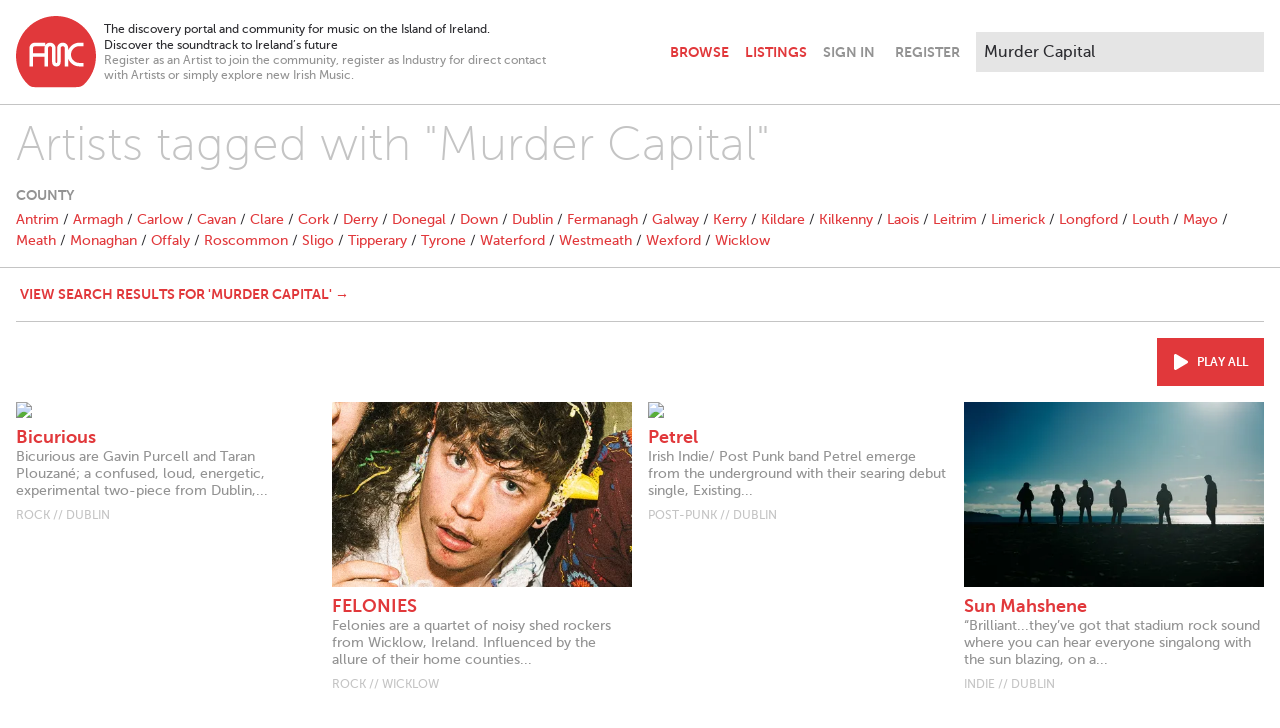

--- FILE ---
content_type: text/html; charset=utf-8
request_url: https://www.breakingtunes.com/tags?q=Murder+Capital
body_size: 6790
content:
<!DOCTYPE html>
<html>
  <head>
    <title>Tag Search – Breaking Tunes</title>

    <meta name="description" content="The discovery portal and community for music on the Island of Ireland. / Discover the soundtrack to Ireland’s future">
<meta property="og:title" content="Tag Search">
<meta property="og:site" content="Breaking Tunes">
<meta property="og:description" content="The discovery portal and community for music on the Island of Ireland. / Discover the soundtrack to Ireland’s future">
<meta property="og:image" content="https://ik.imagekit.io/yz2pmwkbkk/generic/opengraph.png">
<meta property="og:type" content="website">
<meta name="twitter:card" content="summary_large_image">

    <meta name="viewport" content="width=device-width,initial-scale=1">

    <meta name="csrf-param" content="authenticity_token" />
<meta name="csrf-token" content="y6-TYuf00mFFLqVruDZbm1L3SDGwywmotoAobRVQuR-OtOUzvwQxLg8KZ2OpK4u9xg3Gu6Es92oNAq8XZD9IiA" />
    

    <link rel="stylesheet" href="/packs/css/application-cdd4cd0f.css" />
    <script src="/packs/js/application-7e23873bcc43d66882e0.js"></script>

      <script async src="https://www.googletagmanager.com/gtag/js?id=G-E2NJG56ZM1"></script>
      <script>
        window.dataLayer = window.dataLayer || [];
        function gtag(){dataLayer.push(arguments);}
        gtag('js', new Date());

        document.addEventListener("turbolinks:load", function(event) {
          gtag('config', 'G-E2NJG56ZM1', {
            page_location: event.data.url,
            page_path: event.srcElement.location.pathname,
            page_title: event.srcElement.title
          });
        });
      </script>
  </head>

  <body class="antialiased bg-white text-grey-extraDark pb-24" data-controller="player">
    <header class="max-w-screen-xl my-4 px-4 lg:flex xl:mx-auto" data-controller="navbar">
  <div class="items-center flex flex-grow mb-2 md:mb-0">
    <div class="flex-initial mr-2">
      <a href="/">
        <svg class="w-10 sm:w-16 md:w-20" viewBox="0 0 50 45" version="1.1" xmlns="http://www.w3.org/2000/svg" xmlns:xlink="http://www.w3.org/1999/xlink" xml:space="preserve" xmlns:serif="http://www.serif.com/" style="fill-rule:evenodd;clip-rule:evenodd;stroke-linejoin:round;stroke-miterlimit:2;">
  <g transform="matrix(0.315312,0,0,0.315312,-27.6655,-177.981)">
    <path class="fill-red" d="M221.373,617.374L221.373,624.308L213.358,624.308C208.775,624.308 204.867,625.924 201.636,629.156C198.404,632.388 196.788,636.295 196.788,640.879C196.788,645.462 198.404,649.37 201.636,652.601C204.867,655.833 208.775,657.449 213.358,657.449L221.373,657.449L221.373,664.382L213.358,664.382C206.855,664.382 201.312,662.091 196.729,657.508C194.234,655.013 192.419,652.234 191.282,649.171L191.282,664.382L184.349,664.382L184.349,628.421C184.349,627.638 184.133,626.835 183.703,626.012C183.115,624.876 181.979,624.308 180.294,624.308C178.649,624.308 177.513,624.876 176.886,626.012C176.495,627.188 176.279,627.99 176.24,628.421L176.24,656.142C176.24,658.61 175.447,660.647 173.86,662.253C172.274,663.859 170.247,664.662 167.778,664.662C165.311,664.662 163.283,663.859 161.697,662.253C160.11,660.647 159.317,658.61 159.317,656.142L159.317,628.421C159.317,627.638 159.102,626.835 158.671,626.012C158.083,624.876 156.947,624.308 155.263,624.308C153.617,624.308 152.481,624.876 151.855,626.012C151.463,627.188 151.248,627.99 151.208,628.421L151.208,664.382L144.352,664.382L144.352,645.124L121.435,645.124L121.435,664.608L114.369,664.608L114.369,628.164C114.369,622.222 119.229,617.361 125.171,617.361L145.564,617.361L145.564,622.982C146.82,620.607 148.961,618.765 151.541,617.901C152.671,617.551 153.911,617.374 155.263,617.374C158.906,617.374 161.746,618.648 163.783,621.194C165.428,623.27 166.251,625.66 166.251,628.363L166.251,656.083C166.251,657.141 166.76,657.67 167.778,657.67C168.797,657.67 169.306,657.141 169.306,656.083L169.306,628.363C169.306,625.66 170.129,623.27 171.774,621.194C173.811,618.648 176.651,617.374 180.294,617.374C183.938,617.374 186.778,618.648 188.815,621.194C190.46,623.27 191.282,625.66 191.282,628.363L191.282,632.586C192.419,629.522 194.234,626.744 196.729,624.249C201.313,619.666 206.856,617.374 213.358,617.374L221.373,617.374ZM144.898,624.529L124.969,624.529C123.025,624.529 121.435,626.119 121.435,628.063L121.435,638.36L144.352,638.36L144.352,627.86C144.352,626.697 144.545,625.577 144.898,624.529M167.027,564.46C210.696,564.46 246.313,600.077 246.313,643.746C246.313,665.521 237.455,685.291 223.16,699.643C218.771,703.851 214.714,705.452 207.25,705.452L124.77,705.452C119.962,705.452 115.753,704.448 111.278,700.026C96.74,685.661 87.74,665.716 87.74,643.746C87.74,600.077 123.357,564.46 167.027,564.46">
  </g>
</svg>

</a>    </div>

    <div class="flex-initial hidden text-xs max-w-xs sm:block xl:max-w-md">
      <div>
        The discovery portal and community for music on the Island of Ireland.<br>
        Discover the soundtrack to Ireland’s future
      </div>
      <div class="text-grey leading-tight">
        Register as an Artist to join the community, register as Industry for direct contact with Artists or simply explore new Irish Music.
      </div>
    </div>

    <navbar class="font-bold flex items-center justify-end flex-grow uppercase text-right">
      <a class="px-2 py-4 " href="/browse">Browse</a>
      <a class="px-2 py-4 " href="/listings">Listings</a>
      <a class="ml-2 fill-grey lg:hidden" data-action="navbar#toggle" href="#">
        <svg xmlns="http://www.w3.org/2000/svg" viewbox="0 0 352 512" class="h-6 w-6 pointer-events-none hidden" data-navbar-target="closeIcon"><!-- Font Awesome Free 5.15.3 by @fontawesome - https://fontawesome.com License - https://fontawesome.com/license/free (Icons: CC BY 4.0, Fonts: SIL OFL 1.1, Code: MIT License) --><path d="M242.72 256l100.07-100.07c12.28-12.28 12.28-32.19 0-44.48l-22.24-22.24c-12.28-12.28-32.19-12.28-44.48 0L176 189.28 75.93 89.21c-12.28-12.28-32.19-12.28-44.48 0L9.21 111.45c-12.28 12.28-12.28 32.19 0 44.48L109.28 256 9.21 356.07c-12.28 12.28-12.28 32.19 0 44.48l22.24 22.24c12.28 12.28 32.2 12.28 44.48 0L176 322.72l100.07 100.07c12.28 12.28 32.2 12.28 44.48 0l22.24-22.24c12.28-12.28 12.28-32.19 0-44.48L242.72 256z"></path></svg>
        <svg xmlns="http://www.w3.org/2000/svg" viewbox="0 0 448 512" class="h-6 w-6 pointer-events-none" data-navbar-target="openIcon"><!-- Font Awesome Free 5.15.3 by @fontawesome - https://fontawesome.com License - https://fontawesome.com/license/free (Icons: CC BY 4.0, Fonts: SIL OFL 1.1, Code: MIT License) --><path d="M16 132h416c8.837 0 16-7.163 16-16V76c0-8.837-7.163-16-16-16H16C7.163 60 0 67.163 0 76v40c0 8.837 7.163 16 16 16zm0 160h416c8.837 0 16-7.163 16-16v-40c0-8.837-7.163-16-16-16H16c-8.837 0-16 7.163-16 16v40c0 8.837 7.163 16 16 16zm0 160h416c8.837 0 16-7.163 16-16v-40c0-8.837-7.163-16-16-16H16c-8.837 0-16 7.163-16 16v40c0 8.837 7.163 16 16 16z"></path></svg>
</a>    </navbar>
  </div>

  <div class="border-t border-grey-light hidden mt-4 lg:block lg:border-none lg:mt-0" data-navbar-target="menu">
    <div class="flex items-center justify-between mt-4 lg:mt-0 lg:pt-0 md:h-full">
      <div class="justify-self-start">
          <a class="text-grey font-bold uppercase pr-2 py-4 md:pl-2" data-turbolinks="false" href="/signin">Sign In</a>
          <a class="text-grey font-bold uppercase px-2 py-4" data-turbolinks="false" href="/signup">Register</a>
      </div>
      <form autocomplete="off" class="md:block" action="/search" accept-charset="UTF-8" method="get">
        <div class="relative normal-case" data-controller="search" data-search-path-value="/search" data-search-tags-path-value="/tags" data-search-param-value="q">
          <input type="search" class="border-0 bg-grey-extraLight p-2 md:ml-2 xl:w-72 outline-none input-rounded-none focus:ring-0" placeholder="Search..." name="q" value="Murder Capital" data-search-target="input" data-action="focus->search#showMenu keyup->search#handleKeyUp search->search#handleSearch blur->search#handleBlur">
          <div class="absolute top-9 right-0 w-72 bg-grey-dark z-50 hidden sm:block sm:hidden" data-search-target="genres">
              <a class="block text-white text-left px-4 py-2 hover:bg-red hover:text-white" href="/browse/Alternative">Alternative</a>
              <a class="block text-white text-left px-4 py-2 hover:bg-red hover:text-white" href="/browse/Rock">Rock</a>
              <a class="block text-white text-left px-4 py-2 hover:bg-red hover:text-white" href="/browse/Indie">Indie</a>
              <a class="block text-white text-left px-4 py-2 hover:bg-red hover:text-white" href="/browse/Pop">Pop</a>
              <a class="block text-white text-left px-4 py-2 hover:bg-red hover:text-white" href="/browse/Folk">Folk</a>
              <a class="block text-white text-left px-4 py-2 hover:bg-red hover:text-white" href="/browse/Acoustic">Acoustic</a>
              <a class="block text-white text-left px-4 py-2 hover:bg-red hover:text-white" href="/browse/Electronica">Electronica</a>
              <a class="block text-white text-left px-4 py-2 hover:bg-red hover:text-white" href="/browse/Hip%20Hop">Hip Hop</a>
              <a class="block text-white text-left px-4 py-2 hover:bg-red hover:text-white" href="/browse/Experimental">Experimental</a>
              <a class="block text-white text-left px-4 py-2 hover:bg-red hover:text-white" href="/browse/Soul">Soul</a>
          </div>
          <div class="absolute top-9 right-0 w-72 bg-grey-dark z-50 hidden sm:block sm:hidden" data-search-target="results">
            <a class="block bg-red text-white text-left px-4 py-2 hover:bg-grey-dark hover:text-white" data-search-target="searchLink" href="/search?q=Murder+Capital">View Results</a>
            <a class="block bg-blue text-white text-left px-4 py-2 hover:bg-grey-dark hover:text-white" data-search-target="tagsLink" href="/tags?q=Murder+Capital">
              View Artists tagged with "<span data-search-target="tag">Murder Capital</span>"
</a>          </div>
        </div>
      </div>
</form>  </div>
</header>


    

    

    <div class="mb-4">
      <hr class="border-grey-light mb-4">
<div class="max-w-screen-xl mx-auto">
  <h2 class="text-3xl mx-4 mb-4 font-thin text-grey-light md:text-5xl">Artists tagged with "Murder Capital"</h2>

  <div class="border-b border-grey-light mb-4">
    
<div class="flex items-center space-x-1 text-sm text-grey font-bold uppercase mb-1 mx-4">
  <div>County</div>
</div>

<div class="hidden mb-4 mx-4 md:block">
    <a href="/tags?location=Antrim&amp;q=Murder+Capital">Antrim</a>
     /
    <a href="/tags?location=Armagh&amp;q=Murder+Capital">Armagh</a>
     /
    <a href="/tags?location=Carlow&amp;q=Murder+Capital">Carlow</a>
     /
    <a href="/tags?location=Cavan&amp;q=Murder+Capital">Cavan</a>
     /
    <a href="/tags?location=Clare&amp;q=Murder+Capital">Clare</a>
     /
    <a href="/tags?location=Cork&amp;q=Murder+Capital">Cork</a>
     /
    <a href="/tags?location=Derry&amp;q=Murder+Capital">Derry</a>
     /
    <a href="/tags?location=Donegal&amp;q=Murder+Capital">Donegal</a>
     /
    <a href="/tags?location=Down&amp;q=Murder+Capital">Down</a>
     /
    <a href="/tags?location=Dublin&amp;q=Murder+Capital">Dublin</a>
     /
    <a href="/tags?location=Fermanagh&amp;q=Murder+Capital">Fermanagh</a>
     /
    <a href="/tags?location=Galway&amp;q=Murder+Capital">Galway</a>
     /
    <a href="/tags?location=Kerry&amp;q=Murder+Capital">Kerry</a>
     /
    <a href="/tags?location=Kildare&amp;q=Murder+Capital">Kildare</a>
     /
    <a href="/tags?location=Kilkenny&amp;q=Murder+Capital">Kilkenny</a>
     /
    <a href="/tags?location=Laois&amp;q=Murder+Capital">Laois</a>
     /
    <a href="/tags?location=Leitrim&amp;q=Murder+Capital">Leitrim</a>
     /
    <a href="/tags?location=Limerick&amp;q=Murder+Capital">Limerick</a>
     /
    <a href="/tags?location=Longford&amp;q=Murder+Capital">Longford</a>
     /
    <a href="/tags?location=Louth&amp;q=Murder+Capital">Louth</a>
     /
    <a href="/tags?location=Mayo&amp;q=Murder+Capital">Mayo</a>
     /
    <a href="/tags?location=Meath&amp;q=Murder+Capital">Meath</a>
     /
    <a href="/tags?location=Monaghan&amp;q=Murder+Capital">Monaghan</a>
     /
    <a href="/tags?location=Offaly&amp;q=Murder+Capital">Offaly</a>
     /
    <a href="/tags?location=Roscommon&amp;q=Murder+Capital">Roscommon</a>
     /
    <a href="/tags?location=Sligo&amp;q=Murder+Capital">Sligo</a>
     /
    <a href="/tags?location=Tipperary&amp;q=Murder+Capital">Tipperary</a>
     /
    <a href="/tags?location=Tyrone&amp;q=Murder+Capital">Tyrone</a>
     /
    <a href="/tags?location=Waterford&amp;q=Murder+Capital">Waterford</a>
     /
    <a href="/tags?location=Westmeath&amp;q=Murder+Capital">Westmeath</a>
     /
    <a href="/tags?location=Wexford&amp;q=Murder+Capital">Wexford</a>
     /
    <a href="/tags?location=Wicklow&amp;q=Murder+Capital">Wicklow</a>
    
</div>

<div class="mb-4 mx-4 md:hidden">
  <select name="location" id="location" class="w-full" data-action="replace-select#navigate" data-controller="replace-select" data-replace-select-url-value="/tags?location=REPLACE&amp;q=Murder+Capital"><option value=""></option>
<option value="Antrim">Antrim</option>
<option value="Armagh">Armagh</option>
<option value="Carlow">Carlow</option>
<option value="Cavan">Cavan</option>
<option value="Clare">Clare</option>
<option value="Cork">Cork</option>
<option value="Derry">Derry</option>
<option value="Donegal">Donegal</option>
<option value="Down">Down</option>
<option value="Dublin">Dublin</option>
<option value="Fermanagh">Fermanagh</option>
<option value="Galway">Galway</option>
<option value="Kerry">Kerry</option>
<option value="Kildare">Kildare</option>
<option value="Kilkenny">Kilkenny</option>
<option value="Laois">Laois</option>
<option value="Leitrim">Leitrim</option>
<option value="Limerick">Limerick</option>
<option value="Longford">Longford</option>
<option value="Louth">Louth</option>
<option value="Mayo">Mayo</option>
<option value="Meath">Meath</option>
<option value="Monaghan">Monaghan</option>
<option value="Offaly">Offaly</option>
<option value="Roscommon">Roscommon</option>
<option value="Sligo">Sligo</option>
<option value="Tipperary">Tipperary</option>
<option value="Tyrone">Tyrone</option>
<option value="Waterford">Waterford</option>
<option value="Westmeath">Westmeath</option>
<option value="Wexford">Wexford</option>
<option value="Wicklow">Wicklow</option></select>
</div>

  </div>

  <div class="border-b border-grey-light pb-4 mb-4 mx-4">
    <a class="block md:inline font-bold uppercase px-1 py-1 hover:bg-red hover:text-white" href="/search?q=Murder+Capital">View search results for &#39;Murder Capital&#39; →</a>
  </div>

    <div class="mb-4">
      
<div class="mx-4 mb-6">


  <div>
      <div class="md:flex justify-end mb-4">
        <a class="flex items-center inline-block bg-red text-white text-xs font-bold p-4 uppercase hover:bg-blue hover:text-white" data-action="player#playPause" href="#">
          <svg xmlns="http://www.w3.org/2000/svg" viewbox="0 0 448 512" class="fill-white h-4 w-4 mr-2" data-player-target="playAllIcon"><!-- Font Awesome Free 5.15.3 by @fontawesome - https://fontawesome.com License - https://fontawesome.com/license/free (Icons: CC BY 4.0, Fonts: SIL OFL 1.1, Code: MIT License) --><path d="M424.4 214.7L72.4 6.6C43.8-10.3 0 6.1 0 47.9V464c0 37.5 40.7 60.1 72.4 41.3l352-208c31.4-18.5 31.5-64.1 0-82.6z"></path></svg>
          <svg xmlns="http://www.w3.org/2000/svg" viewbox="0 0 448 512" class="fill-white h-4 w-4 mr-2 hidden" data-player-target="pauseAllIcon"><!-- Font Awesome Free 5.15.3 by @fontawesome - https://fontawesome.com License - https://fontawesome.com/license/free (Icons: CC BY 4.0, Fonts: SIL OFL 1.1, Code: MIT License) --><path d="M144 479H48c-26.5 0-48-21.5-48-48V79c0-26.5 21.5-48 48-48h96c26.5 0 48 21.5 48 48v352c0 26.5-21.5 48-48 48zm304-48V79c0-26.5-21.5-48-48-48h-96c-26.5 0-48 21.5-48 48v352c0 26.5 21.5 48 48 48h96c26.5 0 48-21.5 48-48z"></path></svg>
          <div data-player-target="playAll">Play all</div>
</a>      </div>

    <div class=" sm:grid sm:grid-cols-4 sm:gap-4">
      <div class="mb-8 sm:mb-4" data-player-target="track" data-artist-name="Bicurious" data-track-name="Palapalapa" data-artist-image="https://ik.imagekit.io/yz2pmwkbkk/profilepictures/6101/original/6101.jpg" data-artist-url="/bicurious" data-track-url="/tracks/25876">
  <a class="block relative group" data-action="click-&gt;player#playTrack" data-track-index="0" href="#">
    <div class="absolute w-full h-full pointer-events-none invisible group-hover:visible" data-player-target="listingTrackOverlay">
      <div class="absolute bg-red w-full h-full mix-blend-multiply"></div>
      <div class="absolute w-full h-full flex items-center justify-center">
        <div class="text-white text-2xl">
          <svg xmlns="http://www.w3.org/2000/svg" viewbox="0 0 512 512" class="fill-white w-16" data-player-target="listingTrackOverlayPlayIcon"><!-- Font Awesome Free 5.15.3 by @fontawesome - https://fontawesome.com License - https://fontawesome.com/license/free (Icons: CC BY 4.0, Fonts: SIL OFL 1.1, Code: MIT License) --><path d="M371.7 238l-176-107c-15.8-8.8-35.7 2.5-35.7 21v208c0 18.4 19.8 29.8 35.7 21l176-101c16.4-9.1 16.4-32.8 0-42zM504 256C504 119 393 8 256 8S8 119 8 256s111 248 248 248 248-111 248-248zm-448 0c0-110.5 89.5-200 200-200s200 89.5 200 200-89.5 200-200 200S56 366.5 56 256z"></path></svg>
          <svg xmlns="http://www.w3.org/2000/svg" viewbox="0 0 512 512" class="fill-white w-16 hidden" data-player-target="listingTrackOverlayPauseIcon"><!-- Font Awesome Free 5.15.3 by @fontawesome - https://fontawesome.com License - https://fontawesome.com/license/free (Icons: CC BY 4.0, Fonts: SIL OFL 1.1, Code: MIT License) --><path d="M256 8C119 8 8 119 8 256s111 248 248 248 248-111 248-248S393 8 256 8zm0 448c-110.5 0-200-89.5-200-200S145.5 56 256 56s200 89.5 200 200-89.5 200-200 200zm96-280v160c0 8.8-7.2 16-16 16h-48c-8.8 0-16-7.2-16-16V176c0-8.8 7.2-16 16-16h48c8.8 0 16 7.2 16 16zm-112 0v160c0 8.8-7.2 16-16 16h-48c-8.8 0-16-7.2-16-16V176c0-8.8 7.2-16 16-16h48c8.8 0 16 7.2 16 16z"></path></svg>
        </div>
      </div>
    </div>
    <img sizes="100vw" class="mb-2 pointer-events-none" loading="lazy" src="https://ik.imagekit.io/yz2pmwkbkk/tr:w-440,h-272,fo-face/profilepictures/6101/original/6101.jpg" />
</a>  <a class="group" href="/bicurious">
    <div class="font-bold text-lg leading-tight group-hover:text-blue">
  Bicurious
</div>
  <div class="mb-2 text-grey leading-tight break-words hyphens-auto group-hover:text-grey-dark">
    Bicurious are Gavin Purcell and Taran Plouzané; a confused, loud, energetic, experimental two-piece from Dublin,...
  </div>
<div class="text-grey-light text-xs uppercase">
  Rock // Dublin
</div>

</a></div>
<div class="mb-8 sm:mb-4" data-player-target="track" data-artist-name="FELONIES" data-track-name="You&#39;re so Dark" data-artist-image="https://ik.imagekit.io/yz2pmwkbkk/profilepictures/6005/original/6005.jpg" data-artist-url="/felonies" data-track-url="/tracks/28316">
  <a class="block relative group" data-action="click-&gt;player#playTrack" data-track-index="1" href="#">
    <div class="absolute w-full h-full pointer-events-none invisible group-hover:visible" data-player-target="listingTrackOverlay">
      <div class="absolute bg-red w-full h-full mix-blend-multiply"></div>
      <div class="absolute w-full h-full flex items-center justify-center">
        <div class="text-white text-2xl">
          <svg xmlns="http://www.w3.org/2000/svg" viewbox="0 0 512 512" class="fill-white w-16" data-player-target="listingTrackOverlayPlayIcon"><!-- Font Awesome Free 5.15.3 by @fontawesome - https://fontawesome.com License - https://fontawesome.com/license/free (Icons: CC BY 4.0, Fonts: SIL OFL 1.1, Code: MIT License) --><path d="M371.7 238l-176-107c-15.8-8.8-35.7 2.5-35.7 21v208c0 18.4 19.8 29.8 35.7 21l176-101c16.4-9.1 16.4-32.8 0-42zM504 256C504 119 393 8 256 8S8 119 8 256s111 248 248 248 248-111 248-248zm-448 0c0-110.5 89.5-200 200-200s200 89.5 200 200-89.5 200-200 200S56 366.5 56 256z"></path></svg>
          <svg xmlns="http://www.w3.org/2000/svg" viewbox="0 0 512 512" class="fill-white w-16 hidden" data-player-target="listingTrackOverlayPauseIcon"><!-- Font Awesome Free 5.15.3 by @fontawesome - https://fontawesome.com License - https://fontawesome.com/license/free (Icons: CC BY 4.0, Fonts: SIL OFL 1.1, Code: MIT License) --><path d="M256 8C119 8 8 119 8 256s111 248 248 248 248-111 248-248S393 8 256 8zm0 448c-110.5 0-200-89.5-200-200S145.5 56 256 56s200 89.5 200 200-89.5 200-200 200zm96-280v160c0 8.8-7.2 16-16 16h-48c-8.8 0-16-7.2-16-16V176c0-8.8 7.2-16 16-16h48c8.8 0 16 7.2 16 16zm-112 0v160c0 8.8-7.2 16-16 16h-48c-8.8 0-16-7.2-16-16V176c0-8.8 7.2-16 16-16h48c8.8 0 16 7.2 16 16z"></path></svg>
        </div>
      </div>
    </div>
    <img sizes="100vw" class="mb-2 pointer-events-none" loading="lazy" src="https://ik.imagekit.io/yz2pmwkbkk/tr:w-440,h-272,fo-face/profilepictures/6005/original/6005.jpg" />
</a>  <a class="group" href="/felonies">
    <div class="font-bold text-lg leading-tight group-hover:text-blue">
  FELONIES
</div>
  <div class="mb-2 text-grey leading-tight break-words hyphens-auto group-hover:text-grey-dark">
    Felonies are a quartet of noisy shed rockers from Wicklow, Ireland. Influenced by the allure of their home counties...
  </div>
<div class="text-grey-light text-xs uppercase">
  Rock // Wicklow
</div>

</a></div>
<div class="mb-8 sm:mb-4" data-player-target="track" data-artist-name="Petrel" data-track-name="Existing Condition" data-artist-image="https://ik.imagekit.io/yz2pmwkbkk/profilepictures/9815/original/hL4sydHluUk.jpg" data-artist-url="/petrelband" data-track-url="/tracks/38948">
  <a class="block relative group" data-action="click-&gt;player#playTrack" data-track-index="2" href="#">
    <div class="absolute w-full h-full pointer-events-none invisible group-hover:visible" data-player-target="listingTrackOverlay">
      <div class="absolute bg-red w-full h-full mix-blend-multiply"></div>
      <div class="absolute w-full h-full flex items-center justify-center">
        <div class="text-white text-2xl">
          <svg xmlns="http://www.w3.org/2000/svg" viewbox="0 0 512 512" class="fill-white w-16" data-player-target="listingTrackOverlayPlayIcon"><!-- Font Awesome Free 5.15.3 by @fontawesome - https://fontawesome.com License - https://fontawesome.com/license/free (Icons: CC BY 4.0, Fonts: SIL OFL 1.1, Code: MIT License) --><path d="M371.7 238l-176-107c-15.8-8.8-35.7 2.5-35.7 21v208c0 18.4 19.8 29.8 35.7 21l176-101c16.4-9.1 16.4-32.8 0-42zM504 256C504 119 393 8 256 8S8 119 8 256s111 248 248 248 248-111 248-248zm-448 0c0-110.5 89.5-200 200-200s200 89.5 200 200-89.5 200-200 200S56 366.5 56 256z"></path></svg>
          <svg xmlns="http://www.w3.org/2000/svg" viewbox="0 0 512 512" class="fill-white w-16 hidden" data-player-target="listingTrackOverlayPauseIcon"><!-- Font Awesome Free 5.15.3 by @fontawesome - https://fontawesome.com License - https://fontawesome.com/license/free (Icons: CC BY 4.0, Fonts: SIL OFL 1.1, Code: MIT License) --><path d="M256 8C119 8 8 119 8 256s111 248 248 248 248-111 248-248S393 8 256 8zm0 448c-110.5 0-200-89.5-200-200S145.5 56 256 56s200 89.5 200 200-89.5 200-200 200zm96-280v160c0 8.8-7.2 16-16 16h-48c-8.8 0-16-7.2-16-16V176c0-8.8 7.2-16 16-16h48c8.8 0 16 7.2 16 16zm-112 0v160c0 8.8-7.2 16-16 16h-48c-8.8 0-16-7.2-16-16V176c0-8.8 7.2-16 16-16h48c8.8 0 16 7.2 16 16z"></path></svg>
        </div>
      </div>
    </div>
    <img sizes="100vw" class="mb-2 pointer-events-none" loading="lazy" src="https://ik.imagekit.io/yz2pmwkbkk/tr:w-440,h-272,fo-face/profilepictures/9815/original/hL4sydHluUk.jpg" />
</a>  <a class="group" href="/petrelband">
    <div class="font-bold text-lg leading-tight group-hover:text-blue">
  Petrel
</div>
  <div class="mb-2 text-grey leading-tight break-words hyphens-auto group-hover:text-grey-dark">
    Irish Indie/ Post Punk band Petrel emerge from the underground with their searing debut single, Existing...
  </div>
<div class="text-grey-light text-xs uppercase">
  Post-Punk // Dublin
</div>

</a></div>
<div class="mb-8 sm:mb-4" data-player-target="track" data-artist-name="Sun Mahshene" data-track-name="Life Is Joy" data-artist-image="https://ik.imagekit.io/yz2pmwkbkk/profilepictures/5770/original/mG8dlfcgefQ.jpg" data-artist-url="/sunmahshene" data-track-url="/tracks/39153">
  <a class="block relative group" data-action="click-&gt;player#playTrack" data-track-index="3" href="#">
    <div class="absolute w-full h-full pointer-events-none invisible group-hover:visible" data-player-target="listingTrackOverlay">
      <div class="absolute bg-red w-full h-full mix-blend-multiply"></div>
      <div class="absolute w-full h-full flex items-center justify-center">
        <div class="text-white text-2xl">
          <svg xmlns="http://www.w3.org/2000/svg" viewbox="0 0 512 512" class="fill-white w-16" data-player-target="listingTrackOverlayPlayIcon"><!-- Font Awesome Free 5.15.3 by @fontawesome - https://fontawesome.com License - https://fontawesome.com/license/free (Icons: CC BY 4.0, Fonts: SIL OFL 1.1, Code: MIT License) --><path d="M371.7 238l-176-107c-15.8-8.8-35.7 2.5-35.7 21v208c0 18.4 19.8 29.8 35.7 21l176-101c16.4-9.1 16.4-32.8 0-42zM504 256C504 119 393 8 256 8S8 119 8 256s111 248 248 248 248-111 248-248zm-448 0c0-110.5 89.5-200 200-200s200 89.5 200 200-89.5 200-200 200S56 366.5 56 256z"></path></svg>
          <svg xmlns="http://www.w3.org/2000/svg" viewbox="0 0 512 512" class="fill-white w-16 hidden" data-player-target="listingTrackOverlayPauseIcon"><!-- Font Awesome Free 5.15.3 by @fontawesome - https://fontawesome.com License - https://fontawesome.com/license/free (Icons: CC BY 4.0, Fonts: SIL OFL 1.1, Code: MIT License) --><path d="M256 8C119 8 8 119 8 256s111 248 248 248 248-111 248-248S393 8 256 8zm0 448c-110.5 0-200-89.5-200-200S145.5 56 256 56s200 89.5 200 200-89.5 200-200 200zm96-280v160c0 8.8-7.2 16-16 16h-48c-8.8 0-16-7.2-16-16V176c0-8.8 7.2-16 16-16h48c8.8 0 16 7.2 16 16zm-112 0v160c0 8.8-7.2 16-16 16h-48c-8.8 0-16-7.2-16-16V176c0-8.8 7.2-16 16-16h48c8.8 0 16 7.2 16 16z"></path></svg>
        </div>
      </div>
    </div>
    <img sizes="100vw" class="mb-2 pointer-events-none" loading="lazy" src="https://ik.imagekit.io/yz2pmwkbkk/tr:w-440,h-272,fo-face/profilepictures/5770/original/mG8dlfcgefQ.jpg" />
</a>  <a class="group" href="/sunmahshene">
    <div class="font-bold text-lg leading-tight group-hover:text-blue">
  Sun Mahshene
</div>
  <div class="mb-2 text-grey leading-tight break-words hyphens-auto group-hover:text-grey-dark">
    “Brilliant...they’ve got that stadium rock sound where you can hear everyone singalong with
the sun blazing, on a...
  </div>
<div class="text-grey-light text-xs uppercase">
  Indie // Dublin
</div>

</a></div>

    </div>
  </div>
</div>

    </div>
    
</div>


    </div>

    <audio data-player-target="audioPlayer"></audio>
<div class="bg-white fixed w-full bottom-0 border-t border-grey-light p-4 hidden" data-player-target="controls">
  <div class="flex space-x-4 justify-center items-center">
    <div class="text-right w-1/3 md:w-72">
      <div class="font-bold truncate" data-player-target="trackTitle">[title]</div>
      <div class="truncate" data-player-target="artistTitle">[artist title]</div>
        <a class="font-bold text-xs" href="" data-player-target="artistUrl">View Profile</a>
    </div>
    <div class="hidden h-16 w-16 md:block">
      <img class="h-full w-full" data-player-target="artistImage" src="" />
    </div>
    <div class="h-16 w-16 p-2">
      <a href="#" class="block border border-grey-light flex items-center justify-center h-full w-full fill-grey-dark hover:fill-red" data-action="click->player#playPause">
        <svg xmlns="http://www.w3.org/2000/svg" viewbox="0 0 448 512" class="h-6 w-6 fill-current" data-player-target="playIcon"><!-- Font Awesome Free 5.15.3 by @fontawesome - https://fontawesome.com License - https://fontawesome.com/license/free (Icons: CC BY 4.0, Fonts: SIL OFL 1.1, Code: MIT License) --><path d="M424.4 214.7L72.4 6.6C43.8-10.3 0 6.1 0 47.9V464c0 37.5 40.7 60.1 72.4 41.3l352-208c31.4-18.5 31.5-64.1 0-82.6z"></path></svg>
        <svg xmlns="http://www.w3.org/2000/svg" viewbox="0 0 448 512" class="h-6 w-6 fill-current hidden" data-player-target="pauseIcon"><!-- Font Awesome Free 5.15.3 by @fontawesome - https://fontawesome.com License - https://fontawesome.com/license/free (Icons: CC BY 4.0, Fonts: SIL OFL 1.1, Code: MIT License) --><path d="M144 479H48c-26.5 0-48-21.5-48-48V79c0-26.5 21.5-48 48-48h96c26.5 0 48 21.5 48 48v352c0 26.5-21.5 48-48 48zm304-48V79c0-26.5-21.5-48-48-48h-96c-26.5 0-48 21.5-48 48v352c0 26.5 21.5 48 48 48h96c26.5 0 48-21.5 48-48z"></path></svg>
      </a>
    </div>
    <div class="flex flex-col w-1/3 -mt-1 md:w-72">
      <div class="flex items-center justify-between mb-2">
        <div>
          <a href="#" class="fill-grey-dark hover:fill-red" data-action="click->player#previousTrack">
            <svg xmlns="http://www.w3.org/2000/svg" viewbox="0 0 448 512" class="inline-block h-4 fill-current"><!-- Font Awesome Free 5.15.3 by @fontawesome - https://fontawesome.com License - https://fontawesome.com/license/free (Icons: CC BY 4.0, Fonts: SIL OFL 1.1, Code: MIT License) --><path d="M64 468V44c0-6.6 5.4-12 12-12h48c6.6 0 12 5.4 12 12v176.4l195.5-181C352.1 22.3 384 36.6 384 64v384c0 27.4-31.9 41.7-52.5 24.6L136 292.7V468c0 6.6-5.4 12-12 12H76c-6.6 0-12-5.4-12-12z"></path></svg>
          </a>
          <a href="#" class="fill-grey-dark hover:fill-red" data-action="click->player#nextTrack">
            <svg xmlns="http://www.w3.org/2000/svg" viewbox="0 0 448 512" class="inline-block h-4 fill-current"><!-- Font Awesome Free 5.15.3 by @fontawesome - https://fontawesome.com License - https://fontawesome.com/license/free (Icons: CC BY 4.0, Fonts: SIL OFL 1.1, Code: MIT License) --><path d="M384 44v424c0 6.6-5.4 12-12 12h-48c-6.6 0-12-5.4-12-12V291.6l-195.5 181C95.9 489.7 64 475.4 64 448V64c0-27.4 31.9-41.7 52.5-24.6L312 219.3V44c0-6.6 5.4-12 12-12h48c6.6 0 12 5.4 12 12z"></path></svg>
          </a>
        </div>
        <div class="text-xs text-grey">
          <span data-player-target="currentTime">0:00</span> / <span data-player-target="totalTime">0:00</span>
        </div>
      </div>
      <div class="h-2">
        <progress class="block h-full w-full" max="100" data-player-target="progress"></progress>
      </div>
    </div>
  </div>
</div>


    <footer class="border-t border-grey-light mb-4">
  <div class="flex flex-col space-y-4 items-center max-w-screen-xl pt-4 px-4 text-center lg:space-y-0 lg:text-left lg:flex-row lg:mx-auto">
    <div class="ld:flex-initial lg:mr-2">
      <a href="https://www.firstmusiccontact.com">
        <svg class="w-10 sm:w-16 md:w-20" viewBox="0 0 50 45" version="1.1" xmlns="http://www.w3.org/2000/svg" xmlns:xlink="http://www.w3.org/1999/xlink" xml:space="preserve" xmlns:serif="http://www.serif.com/" style="fill-rule:evenodd;clip-rule:evenodd;stroke-linejoin:round;stroke-miterlimit:2;">
  <g transform="matrix(0.315312,0,0,0.315312,-27.6655,-177.981)">
    <path class="fill-red" d="M221.373,617.374L221.373,624.308L213.358,624.308C208.775,624.308 204.867,625.924 201.636,629.156C198.404,632.388 196.788,636.295 196.788,640.879C196.788,645.462 198.404,649.37 201.636,652.601C204.867,655.833 208.775,657.449 213.358,657.449L221.373,657.449L221.373,664.382L213.358,664.382C206.855,664.382 201.312,662.091 196.729,657.508C194.234,655.013 192.419,652.234 191.282,649.171L191.282,664.382L184.349,664.382L184.349,628.421C184.349,627.638 184.133,626.835 183.703,626.012C183.115,624.876 181.979,624.308 180.294,624.308C178.649,624.308 177.513,624.876 176.886,626.012C176.495,627.188 176.279,627.99 176.24,628.421L176.24,656.142C176.24,658.61 175.447,660.647 173.86,662.253C172.274,663.859 170.247,664.662 167.778,664.662C165.311,664.662 163.283,663.859 161.697,662.253C160.11,660.647 159.317,658.61 159.317,656.142L159.317,628.421C159.317,627.638 159.102,626.835 158.671,626.012C158.083,624.876 156.947,624.308 155.263,624.308C153.617,624.308 152.481,624.876 151.855,626.012C151.463,627.188 151.248,627.99 151.208,628.421L151.208,664.382L144.352,664.382L144.352,645.124L121.435,645.124L121.435,664.608L114.369,664.608L114.369,628.164C114.369,622.222 119.229,617.361 125.171,617.361L145.564,617.361L145.564,622.982C146.82,620.607 148.961,618.765 151.541,617.901C152.671,617.551 153.911,617.374 155.263,617.374C158.906,617.374 161.746,618.648 163.783,621.194C165.428,623.27 166.251,625.66 166.251,628.363L166.251,656.083C166.251,657.141 166.76,657.67 167.778,657.67C168.797,657.67 169.306,657.141 169.306,656.083L169.306,628.363C169.306,625.66 170.129,623.27 171.774,621.194C173.811,618.648 176.651,617.374 180.294,617.374C183.938,617.374 186.778,618.648 188.815,621.194C190.46,623.27 191.282,625.66 191.282,628.363L191.282,632.586C192.419,629.522 194.234,626.744 196.729,624.249C201.313,619.666 206.856,617.374 213.358,617.374L221.373,617.374ZM144.898,624.529L124.969,624.529C123.025,624.529 121.435,626.119 121.435,628.063L121.435,638.36L144.352,638.36L144.352,627.86C144.352,626.697 144.545,625.577 144.898,624.529M167.027,564.46C210.696,564.46 246.313,600.077 246.313,643.746C246.313,665.521 237.455,685.291 223.16,699.643C218.771,703.851 214.714,705.452 207.25,705.452L124.77,705.452C119.962,705.452 115.753,704.448 111.278,700.026C96.74,685.661 87.74,665.716 87.74,643.746C87.74,600.077 123.357,564.46 167.027,564.46">
  </g>
</svg>

      </a>
    </div>
    <div class="lg:flex-initial text-grey text-xs max-w-lg leading-tight">
      <div class="mb-2">
        First Music Contact is the lead national music organisation for resourcing musicians and the independent music sector in Ireland. We provide a pipeline of supports for artists’ development, helping them grow real careers at home and abroad.
      </div>
      <div>
        <a href="https://forms.office.com/Pages/ResponsePage.aspx?id=iDot-H_yRkyNrOrWHcyWplN93O8AM2RPsBEOViADBV5UMzdNWVRWNDFRWjhLUFRTT01GNzNUVVg0OS4u" target="_blank">Consultancies</a> |
        <a href="https://www.irelandmusicweek.com/" target="_blank">Ireland Music Week</a> |
        <a href="https://www.musicfromireland.org" target="_blank">Music From Ireland</a>
      </div>
    </div>
    <div class="lg:flex-1 uppercase text-xs lg:text-right">
      Breaking Tunes © First Music Contact 2026
    </div>
  </div>
</footer>


  <script defer src="https://static.cloudflareinsights.com/beacon.min.js/vcd15cbe7772f49c399c6a5babf22c1241717689176015" integrity="sha512-ZpsOmlRQV6y907TI0dKBHq9Md29nnaEIPlkf84rnaERnq6zvWvPUqr2ft8M1aS28oN72PdrCzSjY4U6VaAw1EQ==" data-cf-beacon='{"version":"2024.11.0","token":"8c7f99589a04465eaa5b55bb5110f230","r":1,"server_timing":{"name":{"cfCacheStatus":true,"cfEdge":true,"cfExtPri":true,"cfL4":true,"cfOrigin":true,"cfSpeedBrain":true},"location_startswith":null}}' crossorigin="anonymous"></script>
</body>
</html>


--- FILE ---
content_type: application/javascript
request_url: https://www.breakingtunes.com/packs/js/application-7e23873bcc43d66882e0.js
body_size: 24808
content:
!function(t){var e={};function n(r){if(e[r])return e[r].exports;var o=e[r]={i:r,l:!1,exports:{}};return t[r].call(o.exports,o,o.exports,n),o.l=!0,o.exports}n.m=t,n.c=e,n.d=function(t,e,r){n.o(t,e)||Object.defineProperty(t,e,{enumerable:!0,get:r})},n.r=function(t){"undefined"!==typeof Symbol&&Symbol.toStringTag&&Object.defineProperty(t,Symbol.toStringTag,{value:"Module"}),Object.defineProperty(t,"__esModule",{value:!0})},n.t=function(t,e){if(1&e&&(t=n(t)),8&e)return t;if(4&e&&"object"===typeof t&&t&&t.__esModule)return t;var r=Object.create(null);if(n.r(r),Object.defineProperty(r,"default",{enumerable:!0,value:t}),2&e&&"string"!=typeof t)for(var o in t)n.d(r,o,function(e){return t[e]}.bind(null,o));return r},n.n=function(t){var e=t&&t.__esModule?function(){return t.default}:function(){return t};return n.d(e,"a",e),e},n.o=function(t,e){return Object.prototype.hasOwnProperty.call(t,e)},n.p="/packs/",n(n.s=5)}([function(t,e,n){"use strict";n.d(e,"a",(function(){return Q})),n.d(e,"b",(function(){return st}));var r=function(){function t(t,e,n){this.eventTarget=t,this.eventName=e,this.eventOptions=n,this.unorderedBindings=new Set}return t.prototype.connect=function(){this.eventTarget.addEventListener(this.eventName,this,this.eventOptions)},t.prototype.disconnect=function(){this.eventTarget.removeEventListener(this.eventName,this,this.eventOptions)},t.prototype.bindingConnected=function(t){this.unorderedBindings.add(t)},t.prototype.bindingDisconnected=function(t){this.unorderedBindings.delete(t)},t.prototype.handleEvent=function(t){for(var e=function(t){if("immediatePropagationStopped"in t)return t;var e=t.stopImmediatePropagation;return Object.assign(t,{immediatePropagationStopped:!1,stopImmediatePropagation:function(){this.immediatePropagationStopped=!0,e.call(this)}})}(t),n=0,r=this.bindings;n<r.length;n++){var o=r[n];if(e.immediatePropagationStopped)break;o.handleEvent(e)}},Object.defineProperty(t.prototype,"bindings",{get:function(){return Array.from(this.unorderedBindings).sort((function(t,e){var n=t.index,r=e.index;return n<r?-1:n>r?1:0}))},enumerable:!1,configurable:!0}),t}();var o=function(){function t(t){this.application=t,this.eventListenerMaps=new Map,this.started=!1}return t.prototype.start=function(){this.started||(this.started=!0,this.eventListeners.forEach((function(t){return t.connect()})))},t.prototype.stop=function(){this.started&&(this.started=!1,this.eventListeners.forEach((function(t){return t.disconnect()})))},Object.defineProperty(t.prototype,"eventListeners",{get:function(){return Array.from(this.eventListenerMaps.values()).reduce((function(t,e){return t.concat(Array.from(e.values()))}),[])},enumerable:!1,configurable:!0}),t.prototype.bindingConnected=function(t){this.fetchEventListenerForBinding(t).bindingConnected(t)},t.prototype.bindingDisconnected=function(t){this.fetchEventListenerForBinding(t).bindingDisconnected(t)},t.prototype.handleError=function(t,e,n){void 0===n&&(n={}),this.application.handleError(t,"Error "+e,n)},t.prototype.fetchEventListenerForBinding=function(t){var e=t.eventTarget,n=t.eventName,r=t.eventOptions;return this.fetchEventListener(e,n,r)},t.prototype.fetchEventListener=function(t,e,n){var r=this.fetchEventListenerMapForEventTarget(t),o=this.cacheKey(e,n),i=r.get(o);return i||(i=this.createEventListener(t,e,n),r.set(o,i)),i},t.prototype.createEventListener=function(t,e,n){var o=new r(t,e,n);return this.started&&o.connect(),o},t.prototype.fetchEventListenerMapForEventTarget=function(t){var e=this.eventListenerMaps.get(t);return e||(e=new Map,this.eventListenerMaps.set(t,e)),e},t.prototype.cacheKey=function(t,e){var n=[t];return Object.keys(e).sort().forEach((function(t){n.push((e[t]?"":"!")+t)})),n.join(":")},t}(),i=/^((.+?)(@(window|document))?->)?(.+?)(#([^:]+?))(:(.+))?$/;function a(t){return"window"==t?window:"document"==t?document:void 0}var s=function(){function t(t,e,n){this.element=t,this.index=e,this.eventTarget=n.eventTarget||t,this.eventName=n.eventName||function(t){var e=t.tagName.toLowerCase();if(e in u)return u[e](t)}(t)||c("missing event name"),this.eventOptions=n.eventOptions||{},this.identifier=n.identifier||c("missing identifier"),this.methodName=n.methodName||c("missing method name")}return t.forToken=function(t){return new this(t.element,t.index,(e=t.content,{eventTarget:a((r=e.trim().match(i)||[])[4]),eventName:r[2],eventOptions:r[9]?(n=r[9],n.split(":").reduce((function(t,e){var n;return Object.assign(t,((n={})[e.replace(/^!/,"")]=!/^!/.test(e),n))}),{})):{},identifier:r[5],methodName:r[7]}));var e,n,r},t.prototype.toString=function(){var t=this.eventTargetName?"@"+this.eventTargetName:"";return""+this.eventName+t+"->"+this.identifier+"#"+this.methodName},Object.defineProperty(t.prototype,"eventTargetName",{get:function(){return(t=this.eventTarget)==window?"window":t==document?"document":void 0;var t},enumerable:!1,configurable:!0}),t}(),u={a:function(t){return"click"},button:function(t){return"click"},form:function(t){return"submit"},input:function(t){return"submit"==t.getAttribute("type")?"click":"input"},select:function(t){return"change"},textarea:function(t){return"input"}};function c(t){throw new Error(t)}var l=function(){function t(t,e){this.context=t,this.action=e}return Object.defineProperty(t.prototype,"index",{get:function(){return this.action.index},enumerable:!1,configurable:!0}),Object.defineProperty(t.prototype,"eventTarget",{get:function(){return this.action.eventTarget},enumerable:!1,configurable:!0}),Object.defineProperty(t.prototype,"eventOptions",{get:function(){return this.action.eventOptions},enumerable:!1,configurable:!0}),Object.defineProperty(t.prototype,"identifier",{get:function(){return this.context.identifier},enumerable:!1,configurable:!0}),t.prototype.handleEvent=function(t){this.willBeInvokedByEvent(t)&&this.invokeWithEvent(t)},Object.defineProperty(t.prototype,"eventName",{get:function(){return this.action.eventName},enumerable:!1,configurable:!0}),Object.defineProperty(t.prototype,"method",{get:function(){var t=this.controller[this.methodName];if("function"==typeof t)return t;throw new Error('Action "'+this.action+'" references undefined method "'+this.methodName+'"')},enumerable:!1,configurable:!0}),t.prototype.invokeWithEvent=function(t){try{this.method.call(this.controller,t)}catch(c){var e=this,n={identifier:e.identifier,controller:e.controller,element:e.element,index:e.index,event:t};this.context.handleError(c,'invoking action "'+this.action+'"',n)}},t.prototype.willBeInvokedByEvent=function(t){var e=t.target;return this.element===e||(e instanceof Element&&this.element.contains(e)?this.scope.containsElement(e):this.scope.containsElement(this.action.element))},Object.defineProperty(t.prototype,"controller",{get:function(){return this.context.controller},enumerable:!1,configurable:!0}),Object.defineProperty(t.prototype,"methodName",{get:function(){return this.action.methodName},enumerable:!1,configurable:!0}),Object.defineProperty(t.prototype,"element",{get:function(){return this.scope.element},enumerable:!1,configurable:!0}),Object.defineProperty(t.prototype,"scope",{get:function(){return this.context.scope},enumerable:!1,configurable:!0}),t}(),h=function(){function t(t,e){var n=this;this.element=t,this.started=!1,this.delegate=e,this.elements=new Set,this.mutationObserver=new MutationObserver((function(t){return n.processMutations(t)}))}return t.prototype.start=function(){this.started||(this.started=!0,this.mutationObserver.observe(this.element,{attributes:!0,childList:!0,subtree:!0}),this.refresh())},t.prototype.stop=function(){this.started&&(this.mutationObserver.takeRecords(),this.mutationObserver.disconnect(),this.started=!1)},t.prototype.refresh=function(){if(this.started){for(var t=new Set(this.matchElementsInTree()),e=0,n=Array.from(this.elements);e<n.length;e++){var r=n[e];t.has(r)||this.removeElement(r)}for(var o=0,i=Array.from(t);o<i.length;o++){r=i[o];this.addElement(r)}}},t.prototype.processMutations=function(t){if(this.started)for(var e=0,n=t;e<n.length;e++){var r=n[e];this.processMutation(r)}},t.prototype.processMutation=function(t){"attributes"==t.type?this.processAttributeChange(t.target,t.attributeName):"childList"==t.type&&(this.processRemovedNodes(t.removedNodes),this.processAddedNodes(t.addedNodes))},t.prototype.processAttributeChange=function(t,e){var n=t;this.elements.has(n)?this.delegate.elementAttributeChanged&&this.matchElement(n)?this.delegate.elementAttributeChanged(n,e):this.removeElement(n):this.matchElement(n)&&this.addElement(n)},t.prototype.processRemovedNodes=function(t){for(var e=0,n=Array.from(t);e<n.length;e++){var r=n[e],o=this.elementFromNode(r);o&&this.processTree(o,this.removeElement)}},t.prototype.processAddedNodes=function(t){for(var e=0,n=Array.from(t);e<n.length;e++){var r=n[e],o=this.elementFromNode(r);o&&this.elementIsActive(o)&&this.processTree(o,this.addElement)}},t.prototype.matchElement=function(t){return this.delegate.matchElement(t)},t.prototype.matchElementsInTree=function(t){return void 0===t&&(t=this.element),this.delegate.matchElementsInTree(t)},t.prototype.processTree=function(t,e){for(var n=0,r=this.matchElementsInTree(t);n<r.length;n++){var o=r[n];e.call(this,o)}},t.prototype.elementFromNode=function(t){if(t.nodeType==Node.ELEMENT_NODE)return t},t.prototype.elementIsActive=function(t){return t.isConnected==this.element.isConnected&&this.element.contains(t)},t.prototype.addElement=function(t){this.elements.has(t)||this.elementIsActive(t)&&(this.elements.add(t),this.delegate.elementMatched&&this.delegate.elementMatched(t))},t.prototype.removeElement=function(t){this.elements.has(t)&&(this.elements.delete(t),this.delegate.elementUnmatched&&this.delegate.elementUnmatched(t))},t}(),f=function(){function t(t,e,n){this.attributeName=e,this.delegate=n,this.elementObserver=new h(t,this)}return Object.defineProperty(t.prototype,"element",{get:function(){return this.elementObserver.element},enumerable:!1,configurable:!0}),Object.defineProperty(t.prototype,"selector",{get:function(){return"["+this.attributeName+"]"},enumerable:!1,configurable:!0}),t.prototype.start=function(){this.elementObserver.start()},t.prototype.stop=function(){this.elementObserver.stop()},t.prototype.refresh=function(){this.elementObserver.refresh()},Object.defineProperty(t.prototype,"started",{get:function(){return this.elementObserver.started},enumerable:!1,configurable:!0}),t.prototype.matchElement=function(t){return t.hasAttribute(this.attributeName)},t.prototype.matchElementsInTree=function(t){var e=this.matchElement(t)?[t]:[],n=Array.from(t.querySelectorAll(this.selector));return e.concat(n)},t.prototype.elementMatched=function(t){this.delegate.elementMatchedAttribute&&this.delegate.elementMatchedAttribute(t,this.attributeName)},t.prototype.elementUnmatched=function(t){this.delegate.elementUnmatchedAttribute&&this.delegate.elementUnmatchedAttribute(t,this.attributeName)},t.prototype.elementAttributeChanged=function(t,e){this.delegate.elementAttributeValueChanged&&this.attributeName==e&&this.delegate.elementAttributeValueChanged(t,e)},t}(),p=function(){function t(t,e){var n=this;this.element=t,this.delegate=e,this.started=!1,this.stringMap=new Map,this.mutationObserver=new MutationObserver((function(t){return n.processMutations(t)}))}return t.prototype.start=function(){this.started||(this.started=!0,this.mutationObserver.observe(this.element,{attributes:!0}),this.refresh())},t.prototype.stop=function(){this.started&&(this.mutationObserver.takeRecords(),this.mutationObserver.disconnect(),this.started=!1)},t.prototype.refresh=function(){if(this.started)for(var t=0,e=this.knownAttributeNames;t<e.length;t++){var n=e[t];this.refreshAttribute(n)}},t.prototype.processMutations=function(t){if(this.started)for(var e=0,n=t;e<n.length;e++){var r=n[e];this.processMutation(r)}},t.prototype.processMutation=function(t){var e=t.attributeName;e&&this.refreshAttribute(e)},t.prototype.refreshAttribute=function(t){var e=this.delegate.getStringMapKeyForAttribute(t);if(null!=e){this.stringMap.has(t)||this.stringMapKeyAdded(e,t);var n=this.element.getAttribute(t);this.stringMap.get(t)!=n&&this.stringMapValueChanged(n,e),null==n?(this.stringMap.delete(t),this.stringMapKeyRemoved(e,t)):this.stringMap.set(t,n)}},t.prototype.stringMapKeyAdded=function(t,e){this.delegate.stringMapKeyAdded&&this.delegate.stringMapKeyAdded(t,e)},t.prototype.stringMapValueChanged=function(t,e){this.delegate.stringMapValueChanged&&this.delegate.stringMapValueChanged(t,e)},t.prototype.stringMapKeyRemoved=function(t,e){this.delegate.stringMapKeyRemoved&&this.delegate.stringMapKeyRemoved(t,e)},Object.defineProperty(t.prototype,"knownAttributeNames",{get:function(){return Array.from(new Set(this.currentAttributeNames.concat(this.recordedAttributeNames)))},enumerable:!1,configurable:!0}),Object.defineProperty(t.prototype,"currentAttributeNames",{get:function(){return Array.from(this.element.attributes).map((function(t){return t.name}))},enumerable:!1,configurable:!0}),Object.defineProperty(t.prototype,"recordedAttributeNames",{get:function(){return Array.from(this.stringMap.keys())},enumerable:!1,configurable:!0}),t}();function d(t,e,n){m(t,e).add(n)}function y(t,e,n){m(t,e).delete(n),function(t,e){var n=t.get(e);null!=n&&0==n.size&&t.delete(e)}(t,e)}function m(t,e){var n=t.get(e);return n||(n=new Set,t.set(e,n)),n}var g,v=function(){function t(){this.valuesByKey=new Map}return Object.defineProperty(t.prototype,"values",{get:function(){return Array.from(this.valuesByKey.values()).reduce((function(t,e){return t.concat(Array.from(e))}),[])},enumerable:!1,configurable:!0}),Object.defineProperty(t.prototype,"size",{get:function(){return Array.from(this.valuesByKey.values()).reduce((function(t,e){return t+e.size}),0)},enumerable:!1,configurable:!0}),t.prototype.add=function(t,e){d(this.valuesByKey,t,e)},t.prototype.delete=function(t,e){y(this.valuesByKey,t,e)},t.prototype.has=function(t,e){var n=this.valuesByKey.get(t);return null!=n&&n.has(e)},t.prototype.hasKey=function(t){return this.valuesByKey.has(t)},t.prototype.hasValue=function(t){return Array.from(this.valuesByKey.values()).some((function(e){return e.has(t)}))},t.prototype.getValuesForKey=function(t){var e=this.valuesByKey.get(t);return e?Array.from(e):[]},t.prototype.getKeysForValue=function(t){return Array.from(this.valuesByKey).filter((function(e){e[0];return e[1].has(t)})).map((function(t){var e=t[0];t[1];return e}))},t}(),b=(g=function(t,e){return(g=Object.setPrototypeOf||{__proto__:[]}instanceof Array&&function(t,e){t.__proto__=e}||function(t,e){for(var n in e)e.hasOwnProperty(n)&&(t[n]=e[n])})(t,e)},function(t,e){function n(){this.constructor=t}g(t,e),t.prototype=null===e?Object.create(e):(n.prototype=e.prototype,new n)}),k=(function(t){function e(){var e=t.call(this)||this;return e.keysByValue=new Map,e}b(e,t),Object.defineProperty(e.prototype,"values",{get:function(){return Array.from(this.keysByValue.keys())},enumerable:!1,configurable:!0}),e.prototype.add=function(e,n){t.prototype.add.call(this,e,n),d(this.keysByValue,n,e)},e.prototype.delete=function(e,n){t.prototype.delete.call(this,e,n),y(this.keysByValue,n,e)},e.prototype.hasValue=function(t){return this.keysByValue.has(t)},e.prototype.getKeysForValue=function(t){var e=this.keysByValue.get(t);return e?Array.from(e):[]}}(v),function(){function t(t,e,n){this.attributeObserver=new f(t,e,this),this.delegate=n,this.tokensByElement=new v}return Object.defineProperty(t.prototype,"started",{get:function(){return this.attributeObserver.started},enumerable:!1,configurable:!0}),t.prototype.start=function(){this.attributeObserver.start()},t.prototype.stop=function(){this.attributeObserver.stop()},t.prototype.refresh=function(){this.attributeObserver.refresh()},Object.defineProperty(t.prototype,"element",{get:function(){return this.attributeObserver.element},enumerable:!1,configurable:!0}),Object.defineProperty(t.prototype,"attributeName",{get:function(){return this.attributeObserver.attributeName},enumerable:!1,configurable:!0}),t.prototype.elementMatchedAttribute=function(t){this.tokensMatched(this.readTokensForElement(t))},t.prototype.elementAttributeValueChanged=function(t){var e=this.refreshTokensForElement(t),n=e[0],r=e[1];this.tokensUnmatched(n),this.tokensMatched(r)},t.prototype.elementUnmatchedAttribute=function(t){this.tokensUnmatched(this.tokensByElement.getValuesForKey(t))},t.prototype.tokensMatched=function(t){var e=this;t.forEach((function(t){return e.tokenMatched(t)}))},t.prototype.tokensUnmatched=function(t){var e=this;t.forEach((function(t){return e.tokenUnmatched(t)}))},t.prototype.tokenMatched=function(t){this.delegate.tokenMatched(t),this.tokensByElement.add(t.element,t)},t.prototype.tokenUnmatched=function(t){this.delegate.tokenUnmatched(t),this.tokensByElement.delete(t.element,t)},t.prototype.refreshTokensForElement=function(t){var e,n,r,o=this.tokensByElement.getValuesForKey(t),i=this.readTokensForElement(t),a=(e=o,n=i,r=Math.max(e.length,n.length),Array.from({length:r},(function(t,r){return[e[r],n[r]]}))).findIndex((function(t){return!function(t,e){return t&&e&&t.index==e.index&&t.content==e.content}(t[0],t[1])}));return-1==a?[[],[]]:[o.slice(a),i.slice(a)]},t.prototype.readTokensForElement=function(t){var e=this.attributeName;return function(t,e,n){return t.trim().split(/\s+/).filter((function(t){return t.length})).map((function(t,r){return{element:e,attributeName:n,content:t,index:r}}))}(t.getAttribute(e)||"",t,e)},t}());var E=function(){function t(t,e,n){this.tokenListObserver=new k(t,e,this),this.delegate=n,this.parseResultsByToken=new WeakMap,this.valuesByTokenByElement=new WeakMap}return Object.defineProperty(t.prototype,"started",{get:function(){return this.tokenListObserver.started},enumerable:!1,configurable:!0}),t.prototype.start=function(){this.tokenListObserver.start()},t.prototype.stop=function(){this.tokenListObserver.stop()},t.prototype.refresh=function(){this.tokenListObserver.refresh()},Object.defineProperty(t.prototype,"element",{get:function(){return this.tokenListObserver.element},enumerable:!1,configurable:!0}),Object.defineProperty(t.prototype,"attributeName",{get:function(){return this.tokenListObserver.attributeName},enumerable:!1,configurable:!0}),t.prototype.tokenMatched=function(t){var e=t.element,n=this.fetchParseResultForToken(t).value;n&&(this.fetchValuesByTokenForElement(e).set(t,n),this.delegate.elementMatchedValue(e,n))},t.prototype.tokenUnmatched=function(t){var e=t.element,n=this.fetchParseResultForToken(t).value;n&&(this.fetchValuesByTokenForElement(e).delete(t),this.delegate.elementUnmatchedValue(e,n))},t.prototype.fetchParseResultForToken=function(t){var e=this.parseResultsByToken.get(t);return e||(e=this.parseToken(t),this.parseResultsByToken.set(t,e)),e},t.prototype.fetchValuesByTokenForElement=function(t){var e=this.valuesByTokenByElement.get(t);return e||(e=new Map,this.valuesByTokenByElement.set(t,e)),e},t.prototype.parseToken=function(t){try{return{value:this.delegate.parseValueForToken(t)}}catch(c){return{error:c}}},t}(),w=function(){function t(t,e){this.context=t,this.delegate=e,this.bindingsByAction=new Map}return t.prototype.start=function(){this.valueListObserver||(this.valueListObserver=new E(this.element,this.actionAttribute,this),this.valueListObserver.start())},t.prototype.stop=function(){this.valueListObserver&&(this.valueListObserver.stop(),delete this.valueListObserver,this.disconnectAllActions())},Object.defineProperty(t.prototype,"element",{get:function(){return this.context.element},enumerable:!1,configurable:!0}),Object.defineProperty(t.prototype,"identifier",{get:function(){return this.context.identifier},enumerable:!1,configurable:!0}),Object.defineProperty(t.prototype,"actionAttribute",{get:function(){return this.schema.actionAttribute},enumerable:!1,configurable:!0}),Object.defineProperty(t.prototype,"schema",{get:function(){return this.context.schema},enumerable:!1,configurable:!0}),Object.defineProperty(t.prototype,"bindings",{get:function(){return Array.from(this.bindingsByAction.values())},enumerable:!1,configurable:!0}),t.prototype.connectAction=function(t){var e=new l(this.context,t);this.bindingsByAction.set(t,e),this.delegate.bindingConnected(e)},t.prototype.disconnectAction=function(t){var e=this.bindingsByAction.get(t);e&&(this.bindingsByAction.delete(t),this.delegate.bindingDisconnected(e))},t.prototype.disconnectAllActions=function(){var t=this;this.bindings.forEach((function(e){return t.delegate.bindingDisconnected(e)})),this.bindingsByAction.clear()},t.prototype.parseValueForToken=function(t){var e=s.forToken(t);if(e.identifier==this.identifier)return e},t.prototype.elementMatchedValue=function(t,e){this.connectAction(e)},t.prototype.elementUnmatchedValue=function(t,e){this.disconnectAction(e)},t}(),T=function(){function t(t,e){this.context=t,this.receiver=e,this.stringMapObserver=new p(this.element,this),this.valueDescriptorMap=this.controller.valueDescriptorMap,this.invokeChangedCallbacksForDefaultValues()}return t.prototype.start=function(){this.stringMapObserver.start()},t.prototype.stop=function(){this.stringMapObserver.stop()},Object.defineProperty(t.prototype,"element",{get:function(){return this.context.element},enumerable:!1,configurable:!0}),Object.defineProperty(t.prototype,"controller",{get:function(){return this.context.controller},enumerable:!1,configurable:!0}),t.prototype.getStringMapKeyForAttribute=function(t){if(t in this.valueDescriptorMap)return this.valueDescriptorMap[t].name},t.prototype.stringMapValueChanged=function(t,e){this.invokeChangedCallbackForValue(e)},t.prototype.invokeChangedCallbacksForDefaultValues=function(){for(var t=0,e=this.valueDescriptors;t<e.length;t++){var n=e[t],r=n.key,o=n.name;void 0==n.defaultValue||this.controller.data.has(r)||this.invokeChangedCallbackForValue(o)}},t.prototype.invokeChangedCallbackForValue=function(t){var e=t+"Changed",n=this.receiver[e];if("function"==typeof n){var r=this.receiver[t];n.call(this.receiver,r)}},Object.defineProperty(t.prototype,"valueDescriptors",{get:function(){var t=this.valueDescriptorMap;return Object.keys(t).map((function(e){return t[e]}))},enumerable:!1,configurable:!0}),t}(),S=function(){function t(t,e){this.module=t,this.scope=e,this.controller=new t.controllerConstructor(this),this.bindingObserver=new w(this,this.dispatcher),this.valueObserver=new T(this,this.controller);try{this.controller.initialize()}catch(c){this.handleError(c,"initializing controller")}}return t.prototype.connect=function(){this.bindingObserver.start(),this.valueObserver.start();try{this.controller.connect()}catch(c){this.handleError(c,"connecting controller")}},t.prototype.disconnect=function(){try{this.controller.disconnect()}catch(c){this.handleError(c,"disconnecting controller")}this.valueObserver.stop(),this.bindingObserver.stop()},Object.defineProperty(t.prototype,"application",{get:function(){return this.module.application},enumerable:!1,configurable:!0}),Object.defineProperty(t.prototype,"identifier",{get:function(){return this.module.identifier},enumerable:!1,configurable:!0}),Object.defineProperty(t.prototype,"schema",{get:function(){return this.application.schema},enumerable:!1,configurable:!0}),Object.defineProperty(t.prototype,"dispatcher",{get:function(){return this.application.dispatcher},enumerable:!1,configurable:!0}),Object.defineProperty(t.prototype,"element",{get:function(){return this.scope.element},enumerable:!1,configurable:!0}),Object.defineProperty(t.prototype,"parentElement",{get:function(){return this.element.parentElement},enumerable:!1,configurable:!0}),t.prototype.handleError=function(t,e,n){void 0===n&&(n={});var r=this,o=r.identifier,i=r.controller,a=r.element;n=Object.assign({identifier:o,controller:i,element:a},n),this.application.handleError(t,"Error "+e,n)},t}();function P(t,e){var n=A(t);return Array.from(n.reduce((function(t,n){return function(t,e){var n=t[e];return Array.isArray(n)?n:[]}(n,e).forEach((function(e){return t.add(e)})),t}),new Set))}function O(t,e){return A(t).reduce((function(t,n){return t.push.apply(t,function(t,e){var n=t[e];return n?Object.keys(n).map((function(t){return[t,n[t]]})):[]}(n,e)),t}),[])}function A(t){for(var e=[];t;)e.push(t),t=Object.getPrototypeOf(t);return e.reverse()}var C=function(){var t=function(e,n){return(t=Object.setPrototypeOf||{__proto__:[]}instanceof Array&&function(t,e){t.__proto__=e}||function(t,e){for(var n in e)e.hasOwnProperty(n)&&(t[n]=e[n])})(e,n)};return function(e,n){function r(){this.constructor=e}t(e,n),e.prototype=null===n?Object.create(n):(r.prototype=n.prototype,new r)}}(),L=function(){for(var t=0,e=0,n=arguments.length;e<n;e++)t+=arguments[e].length;var r=Array(t),o=0;for(e=0;e<n;e++)for(var i=arguments[e],a=0,s=i.length;a<s;a++,o++)r[o]=i[a];return r};function j(t){return function(t,e){var n=R(t),r=function(t,e){return x(e).reduce((function(n,r){var o,i=function(t,e,n){var r=Object.getOwnPropertyDescriptor(t,n);if(!r||!("value"in r)){var o=Object.getOwnPropertyDescriptor(e,n).value;return r&&(o.get=r.get||o.get,o.set=r.set||o.set),o}}(t,e,r);return i&&Object.assign(n,((o={})[r]=i,o)),n}),{})}(t.prototype,e);return Object.defineProperties(n.prototype,r),n}(t,function(t){return P(t,"blessings").reduce((function(e,n){var r=n(t);for(var o in r){var i=e[o]||{};e[o]=Object.assign(i,r[o])}return e}),{})}(t))}var x="function"==typeof Object.getOwnPropertySymbols?function(t){return L(Object.getOwnPropertyNames(t),Object.getOwnPropertySymbols(t))}:Object.getOwnPropertyNames,R=function(){function t(t){function e(){var n=this&&this instanceof e?this.constructor:void 0;return Reflect.construct(t,arguments,n)}return e.prototype=Object.create(t.prototype,{constructor:{value:e}}),Reflect.setPrototypeOf(e,t),e}try{return(e=t((function(){this.a.call(this)}))).prototype.a=function(){},new e,t}catch(c){return function(t){return function(t){function e(){return null!==t&&t.apply(this,arguments)||this}return C(e,t),e}(t)}}var e}();var _=function(){function t(t,e){this.application=t,this.definition=function(t){return{identifier:t.identifier,controllerConstructor:j(t.controllerConstructor)}}(e),this.contextsByScope=new WeakMap,this.connectedContexts=new Set}return Object.defineProperty(t.prototype,"identifier",{get:function(){return this.definition.identifier},enumerable:!1,configurable:!0}),Object.defineProperty(t.prototype,"controllerConstructor",{get:function(){return this.definition.controllerConstructor},enumerable:!1,configurable:!0}),Object.defineProperty(t.prototype,"contexts",{get:function(){return Array.from(this.connectedContexts)},enumerable:!1,configurable:!0}),t.prototype.connectContextForScope=function(t){var e=this.fetchContextForScope(t);this.connectedContexts.add(e),e.connect()},t.prototype.disconnectContextForScope=function(t){var e=this.contextsByScope.get(t);e&&(this.connectedContexts.delete(e),e.disconnect())},t.prototype.fetchContextForScope=function(t){var e=this.contextsByScope.get(t);return e||(e=new S(this,t),this.contextsByScope.set(t,e)),e},t}(),B=function(){function t(t){this.scope=t}return t.prototype.has=function(t){return this.data.has(this.getDataKey(t))},t.prototype.get=function(t){return this.data.get(this.getDataKey(t))},t.prototype.getAttributeName=function(t){return this.data.getAttributeNameForKey(this.getDataKey(t))},t.prototype.getDataKey=function(t){return t+"-class"},Object.defineProperty(t.prototype,"data",{get:function(){return this.scope.data},enumerable:!1,configurable:!0}),t}();function I(t){return t.replace(/(?:[_-])([a-z0-9])/g,(function(t,e){return e.toUpperCase()}))}function M(t){return t.charAt(0).toUpperCase()+t.slice(1)}function N(t){return t.replace(/([A-Z])/g,(function(t,e){return"-"+e.toLowerCase()}))}var D=function(){function t(t){this.scope=t}return Object.defineProperty(t.prototype,"element",{get:function(){return this.scope.element},enumerable:!1,configurable:!0}),Object.defineProperty(t.prototype,"identifier",{get:function(){return this.scope.identifier},enumerable:!1,configurable:!0}),t.prototype.get=function(t){var e=this.getAttributeNameForKey(t);return this.element.getAttribute(e)},t.prototype.set=function(t,e){var n=this.getAttributeNameForKey(t);return this.element.setAttribute(n,e),this.get(t)},t.prototype.has=function(t){var e=this.getAttributeNameForKey(t);return this.element.hasAttribute(e)},t.prototype.delete=function(t){if(this.has(t)){var e=this.getAttributeNameForKey(t);return this.element.removeAttribute(e),!0}return!1},t.prototype.getAttributeNameForKey=function(t){return"data-"+this.identifier+"-"+N(t)},t}(),q=function(){function t(t){this.warnedKeysByObject=new WeakMap,this.logger=t}return t.prototype.warn=function(t,e,n){var r=this.warnedKeysByObject.get(t);r||(r=new Set,this.warnedKeysByObject.set(t,r)),r.has(e)||(r.add(e),this.logger.warn(n,t))},t}();function F(t,e){return"["+t+'~="'+e+'"]'}var H=function(){for(var t=0,e=0,n=arguments.length;e<n;e++)t+=arguments[e].length;var r=Array(t),o=0;for(e=0;e<n;e++)for(var i=arguments[e],a=0,s=i.length;a<s;a++,o++)r[o]=i[a];return r},V=function(){function t(t){this.scope=t}return Object.defineProperty(t.prototype,"element",{get:function(){return this.scope.element},enumerable:!1,configurable:!0}),Object.defineProperty(t.prototype,"identifier",{get:function(){return this.scope.identifier},enumerable:!1,configurable:!0}),Object.defineProperty(t.prototype,"schema",{get:function(){return this.scope.schema},enumerable:!1,configurable:!0}),t.prototype.has=function(t){return null!=this.find(t)},t.prototype.find=function(){for(var t=this,e=[],n=0;n<arguments.length;n++)e[n]=arguments[n];return e.reduce((function(e,n){return e||t.findTarget(n)||t.findLegacyTarget(n)}),void 0)},t.prototype.findAll=function(){for(var t=this,e=[],n=0;n<arguments.length;n++)e[n]=arguments[n];return e.reduce((function(e,n){return H(e,t.findAllTargets(n),t.findAllLegacyTargets(n))}),[])},t.prototype.findTarget=function(t){var e=this.getSelectorForTargetName(t);return this.scope.findElement(e)},t.prototype.findAllTargets=function(t){var e=this.getSelectorForTargetName(t);return this.scope.findAllElements(e)},t.prototype.getSelectorForTargetName=function(t){return F("data-"+this.identifier+"-target",t)},t.prototype.findLegacyTarget=function(t){var e=this.getLegacySelectorForTargetName(t);return this.deprecate(this.scope.findElement(e),t)},t.prototype.findAllLegacyTargets=function(t){var e=this,n=this.getLegacySelectorForTargetName(t);return this.scope.findAllElements(n).map((function(n){return e.deprecate(n,t)}))},t.prototype.getLegacySelectorForTargetName=function(t){var e=this.identifier+"."+t;return F(this.schema.targetAttribute,e)},t.prototype.deprecate=function(t,e){if(t){var n=this.identifier,r=this.schema.targetAttribute;this.guide.warn(t,"target:"+e,"Please replace "+r+'="'+n+"."+e+'" with data-'+n+'-target="'+e+'". The '+r+" attribute is deprecated and will be removed in a future version of Stimulus.")}return t},Object.defineProperty(t.prototype,"guide",{get:function(){return this.scope.guide},enumerable:!1,configurable:!0}),t}(),U=function(){for(var t=0,e=0,n=arguments.length;e<n;e++)t+=arguments[e].length;var r=Array(t),o=0;for(e=0;e<n;e++)for(var i=arguments[e],a=0,s=i.length;a<s;a++,o++)r[o]=i[a];return r},K=function(){function t(t,e,n,r){var o=this;this.targets=new V(this),this.classes=new B(this),this.data=new D(this),this.containsElement=function(t){return t.closest(o.controllerSelector)===o.element},this.schema=t,this.element=e,this.identifier=n,this.guide=new q(r)}return t.prototype.findElement=function(t){return this.element.matches(t)?this.element:this.queryElements(t).find(this.containsElement)},t.prototype.findAllElements=function(t){return U(this.element.matches(t)?[this.element]:[],this.queryElements(t).filter(this.containsElement))},t.prototype.queryElements=function(t){return Array.from(this.element.querySelectorAll(t))},Object.defineProperty(t.prototype,"controllerSelector",{get:function(){return F(this.schema.controllerAttribute,this.identifier)},enumerable:!1,configurable:!0}),t}(),W=function(){function t(t,e,n){this.element=t,this.schema=e,this.delegate=n,this.valueListObserver=new E(this.element,this.controllerAttribute,this),this.scopesByIdentifierByElement=new WeakMap,this.scopeReferenceCounts=new WeakMap}return t.prototype.start=function(){this.valueListObserver.start()},t.prototype.stop=function(){this.valueListObserver.stop()},Object.defineProperty(t.prototype,"controllerAttribute",{get:function(){return this.schema.controllerAttribute},enumerable:!1,configurable:!0}),t.prototype.parseValueForToken=function(t){var e=t.element,n=t.content,r=this.fetchScopesByIdentifierForElement(e),o=r.get(n);return o||(o=this.delegate.createScopeForElementAndIdentifier(e,n),r.set(n,o)),o},t.prototype.elementMatchedValue=function(t,e){var n=(this.scopeReferenceCounts.get(e)||0)+1;this.scopeReferenceCounts.set(e,n),1==n&&this.delegate.scopeConnected(e)},t.prototype.elementUnmatchedValue=function(t,e){var n=this.scopeReferenceCounts.get(e);n&&(this.scopeReferenceCounts.set(e,n-1),1==n&&this.delegate.scopeDisconnected(e))},t.prototype.fetchScopesByIdentifierForElement=function(t){var e=this.scopesByIdentifierByElement.get(t);return e||(e=new Map,this.scopesByIdentifierByElement.set(t,e)),e},t}(),z=function(){function t(t){this.application=t,this.scopeObserver=new W(this.element,this.schema,this),this.scopesByIdentifier=new v,this.modulesByIdentifier=new Map}return Object.defineProperty(t.prototype,"element",{get:function(){return this.application.element},enumerable:!1,configurable:!0}),Object.defineProperty(t.prototype,"schema",{get:function(){return this.application.schema},enumerable:!1,configurable:!0}),Object.defineProperty(t.prototype,"logger",{get:function(){return this.application.logger},enumerable:!1,configurable:!0}),Object.defineProperty(t.prototype,"controllerAttribute",{get:function(){return this.schema.controllerAttribute},enumerable:!1,configurable:!0}),Object.defineProperty(t.prototype,"modules",{get:function(){return Array.from(this.modulesByIdentifier.values())},enumerable:!1,configurable:!0}),Object.defineProperty(t.prototype,"contexts",{get:function(){return this.modules.reduce((function(t,e){return t.concat(e.contexts)}),[])},enumerable:!1,configurable:!0}),t.prototype.start=function(){this.scopeObserver.start()},t.prototype.stop=function(){this.scopeObserver.stop()},t.prototype.loadDefinition=function(t){this.unloadIdentifier(t.identifier);var e=new _(this.application,t);this.connectModule(e)},t.prototype.unloadIdentifier=function(t){var e=this.modulesByIdentifier.get(t);e&&this.disconnectModule(e)},t.prototype.getContextForElementAndIdentifier=function(t,e){var n=this.modulesByIdentifier.get(e);if(n)return n.contexts.find((function(e){return e.element==t}))},t.prototype.handleError=function(t,e,n){this.application.handleError(t,e,n)},t.prototype.createScopeForElementAndIdentifier=function(t,e){return new K(this.schema,t,e,this.logger)},t.prototype.scopeConnected=function(t){this.scopesByIdentifier.add(t.identifier,t);var e=this.modulesByIdentifier.get(t.identifier);e&&e.connectContextForScope(t)},t.prototype.scopeDisconnected=function(t){this.scopesByIdentifier.delete(t.identifier,t);var e=this.modulesByIdentifier.get(t.identifier);e&&e.disconnectContextForScope(t)},t.prototype.connectModule=function(t){this.modulesByIdentifier.set(t.identifier,t),this.scopesByIdentifier.getValuesForKey(t.identifier).forEach((function(e){return t.connectContextForScope(e)}))},t.prototype.disconnectModule=function(t){this.modulesByIdentifier.delete(t.identifier),this.scopesByIdentifier.getValuesForKey(t.identifier).forEach((function(e){return t.disconnectContextForScope(e)}))},t}(),X={controllerAttribute:"data-controller",actionAttribute:"data-action",targetAttribute:"data-target"},J=function(t,e,n,r){return new(n||(n=Promise))((function(o,i){function a(t){try{u(r.next(t))}catch(e){i(e)}}function s(t){try{u(r.throw(t))}catch(e){i(e)}}function u(t){var e;t.done?o(t.value):(e=t.value,e instanceof n?e:new n((function(t){t(e)}))).then(a,s)}u((r=r.apply(t,e||[])).next())}))},$=function(t,e){var n,r,o,i,a={label:0,sent:function(){if(1&o[0])throw o[1];return o[1]},trys:[],ops:[]};return i={next:s(0),throw:s(1),return:s(2)},"function"===typeof Symbol&&(i[Symbol.iterator]=function(){return this}),i;function s(i){return function(s){return function(i){if(n)throw new TypeError("Generator is already executing.");for(;a;)try{if(n=1,r&&(o=2&i[0]?r.return:i[0]?r.throw||((o=r.return)&&o.call(r),0):r.next)&&!(o=o.call(r,i[1])).done)return o;switch(r=0,o&&(i=[2&i[0],o.value]),i[0]){case 0:case 1:o=i;break;case 4:return a.label++,{value:i[1],done:!1};case 5:a.label++,r=i[1],i=[0];continue;case 7:i=a.ops.pop(),a.trys.pop();continue;default:if(!(o=(o=a.trys).length>0&&o[o.length-1])&&(6===i[0]||2===i[0])){a=0;continue}if(3===i[0]&&(!o||i[1]>o[0]&&i[1]<o[3])){a.label=i[1];break}if(6===i[0]&&a.label<o[1]){a.label=o[1],o=i;break}if(o&&a.label<o[2]){a.label=o[2],a.ops.push(i);break}o[2]&&a.ops.pop(),a.trys.pop();continue}i=e.call(t,a)}catch(s){i=[6,s],r=0}finally{n=o=0}if(5&i[0])throw i[1];return{value:i[0]?i[1]:void 0,done:!0}}([i,s])}}},G=function(){for(var t=0,e=0,n=arguments.length;e<n;e++)t+=arguments[e].length;var r=Array(t),o=0;for(e=0;e<n;e++)for(var i=arguments[e],a=0,s=i.length;a<s;a++,o++)r[o]=i[a];return r},Q=function(){function t(t,e){void 0===t&&(t=document.documentElement),void 0===e&&(e=X),this.logger=console,this.element=t,this.schema=e,this.dispatcher=new o(this),this.router=new z(this)}return t.start=function(e,n){var r=new t(e,n);return r.start(),r},t.prototype.start=function(){return J(this,void 0,void 0,(function(){return $(this,(function(t){switch(t.label){case 0:return[4,new Promise((function(t){"loading"==document.readyState?document.addEventListener("DOMContentLoaded",t):t()}))];case 1:return t.sent(),this.dispatcher.start(),this.router.start(),[2]}}))}))},t.prototype.stop=function(){this.dispatcher.stop(),this.router.stop()},t.prototype.register=function(t,e){this.load({identifier:t,controllerConstructor:e})},t.prototype.load=function(t){for(var e=this,n=[],r=1;r<arguments.length;r++)n[r-1]=arguments[r];var o=Array.isArray(t)?t:G([t],n);o.forEach((function(t){return e.router.loadDefinition(t)}))},t.prototype.unload=function(t){for(var e=this,n=[],r=1;r<arguments.length;r++)n[r-1]=arguments[r];var o=Array.isArray(t)?t:G([t],n);o.forEach((function(t){return e.router.unloadIdentifier(t)}))},Object.defineProperty(t.prototype,"controllers",{get:function(){return this.router.contexts.map((function(t){return t.controller}))},enumerable:!1,configurable:!0}),t.prototype.getControllerForElementAndIdentifier=function(t,e){var n=this.router.getContextForElementAndIdentifier(t,e);return n?n.controller:null},t.prototype.handleError=function(t,e,n){this.logger.error("%s\n\n%o\n\n%o",e,t,n)},t}();function Y(t){return P(t,"classes").reduce((function(t,e){return Object.assign(t,((r={})[o=(n=e)+"Class"]={get:function(){var t=this.classes;if(t.has(n))return t.get(n);var e=t.getAttributeName(n);throw new Error('Missing attribute "'+e+'"')}},r["has"+M(o)]={get:function(){return this.classes.has(n)}},r));var n,r,o}),{})}function Z(t){return P(t,"targets").reduce((function(t,e){return Object.assign(t,((r={})[(n=e)+"Target"]={get:function(){var t=this.targets.find(n);if(t)return t;throw new Error('Missing target element "'+this.identifier+"."+n+'"')}},r[n+"Targets"]={get:function(){return this.targets.findAll(n)}},r["has"+M(n)+"Target"]={get:function(){return this.targets.has(n)}},r));var n,r}),{})}function tt(t){return(tt="function"===typeof Symbol&&"symbol"===typeof Symbol.iterator?function(t){return typeof t}:function(t){return t&&"function"===typeof Symbol&&t.constructor===Symbol&&t!==Symbol.prototype?"symbol":typeof t})(t)}function et(t){var e=O(t,"values"),n={valueDescriptorMap:{get:function(){var t=this;return e.reduce((function(e,n){var r,o=nt(n),i=t.data.getAttributeNameForKey(o.key);return Object.assign(e,((r={})[i]=o,r))}),{})}}};return e.reduce((function(t,e){return Object.assign(t,function(t){var e,n=nt(t),r=n.type,o=n.key,i=n.name,a=ot[r],s=it[r]||it.default;return(e={})[i]={get:function(){var t=this.data.get(o);return null!==t?a(t):n.defaultValue},set:function(t){void 0===t?this.data.delete(o):this.data.set(o,s(t))}},e["has"+M(i)]={get:function(){return this.data.has(o)}},e}(e))}),n)}function nt(t){return function(t,e){var n=N(t)+"-value";return{type:e,key:n,name:I(n),get defaultValue(){return rt[e]}}}(t[0],function(t){switch(t){case Array:return"array";case Boolean:return"boolean";case Number:return"number";case Object:return"object";case String:return"string"}throw new Error('Unknown value type constant "'+t+'"')}(t[1]))}var rt={get array(){return[]},boolean:!1,number:0,get object(){return{}},string:""},ot={array:function(t){var e=JSON.parse(t);if(!Array.isArray(e))throw new TypeError("Expected array");return e},boolean:function(t){return!("0"==t||"false"==t)},number:function(t){return parseFloat(t)},object:function(t){var e=JSON.parse(t);if(null===e||"object"!=tt(e)||Array.isArray(e))throw new TypeError("Expected object");return e},string:function(t){return t}},it={default:function(t){return""+t},array:at,object:at};function at(t){return JSON.stringify(t)}var st=function(){function t(t){this.context=t}return Object.defineProperty(t.prototype,"application",{get:function(){return this.context.application},enumerable:!1,configurable:!0}),Object.defineProperty(t.prototype,"scope",{get:function(){return this.context.scope},enumerable:!1,configurable:!0}),Object.defineProperty(t.prototype,"element",{get:function(){return this.scope.element},enumerable:!1,configurable:!0}),Object.defineProperty(t.prototype,"identifier",{get:function(){return this.scope.identifier},enumerable:!1,configurable:!0}),Object.defineProperty(t.prototype,"targets",{get:function(){return this.scope.targets},enumerable:!1,configurable:!0}),Object.defineProperty(t.prototype,"classes",{get:function(){return this.scope.classes},enumerable:!1,configurable:!0}),Object.defineProperty(t.prototype,"data",{get:function(){return this.scope.data},enumerable:!1,configurable:!0}),t.prototype.initialize=function(){},t.prototype.connect=function(){},t.prototype.disconnect=function(){},t.blessings=[Y,Z,et],t.targets=[],t.values={},t}()},function(t,e,n){(function(t){var r,o;function i(t){return(i="function"===typeof Symbol&&"symbol"===typeof Symbol.iterator?function(t){return typeof t}:function(t){return t&&"function"===typeof Symbol&&t.constructor===Symbol&&t!==Symbol.prototype?"symbol":typeof t})(t)}(function(){(function(){(function(){this.Turbolinks={supported:null!=window.history.pushState&&null!=window.requestAnimationFrame&&null!=window.addEventListener,visit:function(t,e){return a.controller.visit(t,e)},clearCache:function(){return a.controller.clearCache()},setProgressBarDelay:function(t){return a.controller.setProgressBarDelay(t)}}}).call(this)}).call(this);var a=this.Turbolinks;(function(){(function(){var t,e,n,r=[].slice;a.copyObject=function(t){var e,n,r;for(e in n={},t)r=t[e],n[e]=r;return n},a.closest=function(e,n){return t.call(e,n)},t=function(){var t;return null!=(t=document.documentElement.closest)?t:function(t){var n;for(n=this;n;){if(n.nodeType===Node.ELEMENT_NODE&&e.call(n,t))return n;n=n.parentNode}}}(),a.defer=function(t){return setTimeout(t,1)},a.throttle=function(t){var e;return e=null,function(){var n;return n=1<=arguments.length?r.call(arguments,0):[],null!=e?e:e=requestAnimationFrame(function(r){return function(){return e=null,t.apply(r,n)}}(this))}},a.dispatch=function(t,e){var r,o,i,a,s,u;return u=(s=null!=e?e:{}).target,r=s.cancelable,o=s.data,(i=document.createEvent("Events")).initEvent(t,!0,!0===r),i.data=null!=o?o:{},i.cancelable&&!n&&(a=i.preventDefault,i.preventDefault=function(){return this.defaultPrevented||Object.defineProperty(this,"defaultPrevented",{get:function(){return!0}}),a.call(this)}),(null!=u?u:document).dispatchEvent(i),i},n=function(){var t;return(t=document.createEvent("Events")).initEvent("test",!0,!0),t.preventDefault(),t.defaultPrevented}(),a.match=function(t,n){return e.call(t,n)},e=function(){var t,e,n,r;return null!=(e=null!=(n=null!=(r=(t=document.documentElement).matchesSelector)?r:t.webkitMatchesSelector)?n:t.msMatchesSelector)?e:t.mozMatchesSelector}(),a.uuid=function(){var t,e,n;for(n="",t=e=1;36>=e;t=++e)n+=9===t||14===t||19===t||24===t?"-":15===t?"4":20===t?(Math.floor(4*Math.random())+8).toString(16):Math.floor(15*Math.random()).toString(16);return n}}).call(this),function(){a.Location=function(){function t(t){var e,n;null==t&&(t=""),(n=document.createElement("a")).href=t.toString(),this.absoluteURL=n.href,2>(e=n.hash.length)?this.requestURL=this.absoluteURL:(this.requestURL=this.absoluteURL.slice(0,-e),this.anchor=n.hash.slice(1))}var e,n,r,o;return t.wrap=function(t){return t instanceof this?t:new this(t)},t.prototype.getOrigin=function(){return this.absoluteURL.split("/",3).join("/")},t.prototype.getPath=function(){var t,e;return null!=(t=null!=(e=this.requestURL.match(/\/\/[^\/]*(\/[^?;]*)/))?e[1]:void 0)?t:"/"},t.prototype.getPathComponents=function(){return this.getPath().split("/").slice(1)},t.prototype.getLastPathComponent=function(){return this.getPathComponents().slice(-1)[0]},t.prototype.getExtension=function(){var t,e;return null!=(t=null!=(e=this.getLastPathComponent().match(/\.[^.]*$/))?e[0]:void 0)?t:""},t.prototype.isHTML=function(){return this.getExtension().match(/^(?:|\.(?:htm|html|xhtml))$/)},t.prototype.isPrefixedBy=function(t){var e;return e=n(t),this.isEqualTo(t)||o(this.absoluteURL,e)},t.prototype.isEqualTo=function(t){return this.absoluteURL===(null!=t?t.absoluteURL:void 0)},t.prototype.toCacheKey=function(){return this.requestURL},t.prototype.toJSON=function(){return this.absoluteURL},t.prototype.toString=function(){return this.absoluteURL},t.prototype.valueOf=function(){return this.absoluteURL},n=function(t){return e(t.getOrigin()+t.getPath())},e=function(t){return r(t,"/")?t:t+"/"},o=function(t,e){return t.slice(0,e.length)===e},r=function(t,e){return t.slice(-e.length)===e},t}()}.call(this),function(){var t=function(t,e){return function(){return t.apply(e,arguments)}};a.HttpRequest=function(){function e(e,n,r){this.delegate=e,this.requestCanceled=t(this.requestCanceled,this),this.requestTimedOut=t(this.requestTimedOut,this),this.requestFailed=t(this.requestFailed,this),this.requestLoaded=t(this.requestLoaded,this),this.requestProgressed=t(this.requestProgressed,this),this.url=a.Location.wrap(n).requestURL,this.referrer=a.Location.wrap(r).absoluteURL,this.createXHR()}return e.NETWORK_FAILURE=0,e.TIMEOUT_FAILURE=-1,e.timeout=60,e.prototype.send=function(){var t;return this.xhr&&!this.sent?(this.notifyApplicationBeforeRequestStart(),this.setProgress(0),this.xhr.send(),this.sent=!0,"function"==typeof(t=this.delegate).requestStarted?t.requestStarted():void 0):void 0},e.prototype.cancel=function(){return this.xhr&&this.sent?this.xhr.abort():void 0},e.prototype.requestProgressed=function(t){return t.lengthComputable?this.setProgress(t.loaded/t.total):void 0},e.prototype.requestLoaded=function(){return this.endRequest(function(t){return function(){var e;return 200<=(e=t.xhr.status)&&300>e?t.delegate.requestCompletedWithResponse(t.xhr.responseText,t.xhr.getResponseHeader("Turbolinks-Location")):(t.failed=!0,t.delegate.requestFailedWithStatusCode(t.xhr.status,t.xhr.responseText))}}(this))},e.prototype.requestFailed=function(){return this.endRequest(function(t){return function(){return t.failed=!0,t.delegate.requestFailedWithStatusCode(t.constructor.NETWORK_FAILURE)}}(this))},e.prototype.requestTimedOut=function(){return this.endRequest(function(t){return function(){return t.failed=!0,t.delegate.requestFailedWithStatusCode(t.constructor.TIMEOUT_FAILURE)}}(this))},e.prototype.requestCanceled=function(){return this.endRequest()},e.prototype.notifyApplicationBeforeRequestStart=function(){return a.dispatch("turbolinks:request-start",{data:{url:this.url,xhr:this.xhr}})},e.prototype.notifyApplicationAfterRequestEnd=function(){return a.dispatch("turbolinks:request-end",{data:{url:this.url,xhr:this.xhr}})},e.prototype.createXHR=function(){return this.xhr=new XMLHttpRequest,this.xhr.open("GET",this.url,!0),this.xhr.timeout=1e3*this.constructor.timeout,this.xhr.setRequestHeader("Accept","text/html, application/xhtml+xml"),this.xhr.setRequestHeader("Turbolinks-Referrer",this.referrer),this.xhr.onprogress=this.requestProgressed,this.xhr.onload=this.requestLoaded,this.xhr.onerror=this.requestFailed,this.xhr.ontimeout=this.requestTimedOut,this.xhr.onabort=this.requestCanceled},e.prototype.endRequest=function(t){return this.xhr?(this.notifyApplicationAfterRequestEnd(),null!=t&&t.call(this),this.destroy()):void 0},e.prototype.setProgress=function(t){var e;return this.progress=t,"function"==typeof(e=this.delegate).requestProgressed?e.requestProgressed(this.progress):void 0},e.prototype.destroy=function(){var t;return this.setProgress(1),"function"==typeof(t=this.delegate).requestFinished&&t.requestFinished(),this.delegate=null,this.xhr=null},e}()}.call(this),function(){a.ProgressBar=function(){function t(){this.trickle=function(t,e){return function(){return t.apply(e,arguments)}}(this.trickle,this),this.stylesheetElement=this.createStylesheetElement(),this.progressElement=this.createProgressElement()}var e;return e=300,t.defaultCSS=".turbolinks-progress-bar {\n  position: fixed;\n  display: block;\n  top: 0;\n  left: 0;\n  height: 3px;\n  background: #0076ff;\n  z-index: 9999;\n  transition: width 300ms ease-out, opacity 150ms 150ms ease-in;\n  transform: translate3d(0, 0, 0);\n}",t.prototype.show=function(){return this.visible?void 0:(this.visible=!0,this.installStylesheetElement(),this.installProgressElement(),this.startTrickling())},t.prototype.hide=function(){return this.visible&&!this.hiding?(this.hiding=!0,this.fadeProgressElement(function(t){return function(){return t.uninstallProgressElement(),t.stopTrickling(),t.visible=!1,t.hiding=!1}}(this))):void 0},t.prototype.setValue=function(t){return this.value=t,this.refresh()},t.prototype.installStylesheetElement=function(){return document.head.insertBefore(this.stylesheetElement,document.head.firstChild)},t.prototype.installProgressElement=function(){return this.progressElement.style.width=0,this.progressElement.style.opacity=1,document.documentElement.insertBefore(this.progressElement,document.body),this.refresh()},t.prototype.fadeProgressElement=function(t){return this.progressElement.style.opacity=0,setTimeout(t,450)},t.prototype.uninstallProgressElement=function(){return this.progressElement.parentNode?document.documentElement.removeChild(this.progressElement):void 0},t.prototype.startTrickling=function(){return null!=this.trickleInterval?this.trickleInterval:this.trickleInterval=setInterval(this.trickle,e)},t.prototype.stopTrickling=function(){return clearInterval(this.trickleInterval),this.trickleInterval=null},t.prototype.trickle=function(){return this.setValue(this.value+Math.random()/100)},t.prototype.refresh=function(){return requestAnimationFrame(function(t){return function(){return t.progressElement.style.width=10+90*t.value+"%"}}(this))},t.prototype.createStylesheetElement=function(){var t;return(t=document.createElement("style")).type="text/css",t.textContent=this.constructor.defaultCSS,t},t.prototype.createProgressElement=function(){var t;return(t=document.createElement("div")).className="turbolinks-progress-bar",t},t}()}.call(this),function(){a.BrowserAdapter=function(){function t(t){this.controller=t,this.showProgressBar=function(t,e){return function(){return t.apply(e,arguments)}}(this.showProgressBar,this),this.progressBar=new a.ProgressBar}var e,n,r;return r=a.HttpRequest,e=r.NETWORK_FAILURE,n=r.TIMEOUT_FAILURE,t.prototype.visitProposedToLocationWithAction=function(t,e){return this.controller.startVisitToLocationWithAction(t,e)},t.prototype.visitStarted=function(t){return t.issueRequest(),t.changeHistory(),t.loadCachedSnapshot()},t.prototype.visitRequestStarted=function(t){return this.progressBar.setValue(0),t.hasCachedSnapshot()||"restore"!==t.action?this.showProgressBarAfterDelay():this.showProgressBar()},t.prototype.visitRequestProgressed=function(t){return this.progressBar.setValue(t.progress)},t.prototype.visitRequestCompleted=function(t){return t.loadResponse()},t.prototype.visitRequestFailedWithStatusCode=function(t,r){switch(r){case e:case n:return this.reload();default:return t.loadResponse()}},t.prototype.visitRequestFinished=function(t){return this.hideProgressBar()},t.prototype.visitCompleted=function(t){return t.followRedirect()},t.prototype.pageInvalidated=function(){return this.reload()},t.prototype.showProgressBarAfterDelay=function(){return this.progressBarTimeout=setTimeout(this.showProgressBar,this.controller.progressBarDelay)},t.prototype.showProgressBar=function(){return this.progressBar.show()},t.prototype.hideProgressBar=function(){return this.progressBar.hide(),clearTimeout(this.progressBarTimeout)},t.prototype.reload=function(){return window.location.reload()},t}()}.call(this),function(){var t=function(t,e){return function(){return t.apply(e,arguments)}};a.History=function(){function e(e){this.delegate=e,this.onPageLoad=t(this.onPageLoad,this),this.onPopState=t(this.onPopState,this)}return e.prototype.start=function(){return this.started?void 0:(addEventListener("popstate",this.onPopState,!1),addEventListener("load",this.onPageLoad,!1),this.started=!0)},e.prototype.stop=function(){return this.started?(removeEventListener("popstate",this.onPopState,!1),removeEventListener("load",this.onPageLoad,!1),this.started=!1):void 0},e.prototype.push=function(t,e){return t=a.Location.wrap(t),this.update("push",t,e)},e.prototype.replace=function(t,e){return t=a.Location.wrap(t),this.update("replace",t,e)},e.prototype.onPopState=function(t){var e,n,r,o;return this.shouldHandlePopState()&&(o=null!=(n=t.state)?n.turbolinks:void 0)?(e=a.Location.wrap(window.location),r=o.restorationIdentifier,this.delegate.historyPoppedToLocationWithRestorationIdentifier(e,r)):void 0},e.prototype.onPageLoad=function(t){return a.defer(function(t){return function(){return t.pageLoaded=!0}}(this))},e.prototype.shouldHandlePopState=function(){return this.pageIsLoaded()},e.prototype.pageIsLoaded=function(){return this.pageLoaded||"complete"===document.readyState},e.prototype.update=function(t,e,n){var r;return r={turbolinks:{restorationIdentifier:n}},history[t+"State"](r,null,e)},e}()}.call(this),function(){a.HeadDetails=function(){function t(t){var e,n,r,a,s;for(this.elements={},n=0,a=t.length;a>n;n++)(s=t[n]).nodeType===Node.ELEMENT_NODE&&(r=s.outerHTML,(null!=(e=this.elements)[r]?e[r]:e[r]={type:i(s),tracked:o(s),elements:[]}).elements.push(s))}var e,n,r,o,i;return t.fromHeadElement=function(t){var e;return new this(null!=(e=null!=t?t.childNodes:void 0)?e:[])},t.prototype.hasElementWithKey=function(t){return t in this.elements},t.prototype.getTrackedElementSignature=function(){var t;return function(){var e,n;for(t in n=[],e=this.elements)e[t].tracked&&n.push(t);return n}.call(this).join("")},t.prototype.getScriptElementsNotInDetails=function(t){return this.getElementsMatchingTypeNotInDetails("script",t)},t.prototype.getStylesheetElementsNotInDetails=function(t){return this.getElementsMatchingTypeNotInDetails("stylesheet",t)},t.prototype.getElementsMatchingTypeNotInDetails=function(t,e){var n,r,o,i,a,s;for(r in a=[],o=this.elements)s=(i=o[r]).type,n=i.elements,s!==t||e.hasElementWithKey(r)||a.push(n[0]);return a},t.prototype.getProvisionalElements=function(){var t,e,n,r,o,i,a;for(e in n=[],r=this.elements)a=(o=r[e]).type,i=o.tracked,t=o.elements,null!=a||i?t.length>1&&n.push.apply(n,t.slice(1)):n.push.apply(n,t);return n},t.prototype.getMetaValue=function(t){var e;return null!=(e=this.findMetaElementByName(t))?e.getAttribute("content"):void 0},t.prototype.findMetaElementByName=function(t){var n,r,o,i;for(o in n=void 0,i=this.elements)r=i[o].elements,e(r[0],t)&&(n=r[0]);return n},i=function(t){return n(t)?"script":r(t)?"stylesheet":void 0},o=function(t){return"reload"===t.getAttribute("data-turbolinks-track")},n=function(t){return"script"===t.tagName.toLowerCase()},r=function(t){var e;return"style"===(e=t.tagName.toLowerCase())||"link"===e&&"stylesheet"===t.getAttribute("rel")},e=function(t,e){return"meta"===t.tagName.toLowerCase()&&t.getAttribute("name")===e},t}()}.call(this),function(){a.Snapshot=function(){function t(t,e){this.headDetails=t,this.bodyElement=e}return t.wrap=function(t){return t instanceof this?t:"string"==typeof t?this.fromHTMLString(t):this.fromHTMLElement(t)},t.fromHTMLString=function(t){var e;return(e=document.createElement("html")).innerHTML=t,this.fromHTMLElement(e)},t.fromHTMLElement=function(t){var e,n,r;return n=t.querySelector("head"),e=null!=(r=t.querySelector("body"))?r:document.createElement("body"),new this(a.HeadDetails.fromHeadElement(n),e)},t.prototype.clone=function(){return new this.constructor(this.headDetails,this.bodyElement.cloneNode(!0))},t.prototype.getRootLocation=function(){var t,e;return e=null!=(t=this.getSetting("root"))?t:"/",new a.Location(e)},t.prototype.getCacheControlValue=function(){return this.getSetting("cache-control")},t.prototype.getElementForAnchor=function(t){try{return this.bodyElement.querySelector("[id='"+t+"'], a[name='"+t+"']")}catch(a){}},t.prototype.getPermanentElements=function(){return this.bodyElement.querySelectorAll("[id][data-turbolinks-permanent]")},t.prototype.getPermanentElementById=function(t){return this.bodyElement.querySelector("#"+t+"[data-turbolinks-permanent]")},t.prototype.getPermanentElementsPresentInSnapshot=function(t){var e,n,r,o,i;for(i=[],n=0,r=(o=this.getPermanentElements()).length;r>n;n++)e=o[n],t.getPermanentElementById(e.id)&&i.push(e);return i},t.prototype.findFirstAutofocusableElement=function(){return this.bodyElement.querySelector("[autofocus]")},t.prototype.hasAnchor=function(t){return null!=this.getElementForAnchor(t)},t.prototype.isPreviewable=function(){return"no-preview"!==this.getCacheControlValue()},t.prototype.isCacheable=function(){return"no-cache"!==this.getCacheControlValue()},t.prototype.isVisitable=function(){return"reload"!==this.getSetting("visit-control")},t.prototype.getSetting=function(t){return this.headDetails.getMetaValue("turbolinks-"+t)},t}()}.call(this),function(){var t=[].slice;a.Renderer=function(){function e(){}var n;return e.render=function(){var e,n,r;return n=arguments[0],e=arguments[1],(r=function(t,e,n){n.prototype=t.prototype;var r=new n,o=t.apply(r,e);return Object(o)===o?o:r}(this,3<=arguments.length?t.call(arguments,2):[],(function(){}))).delegate=n,r.render(e),r},e.prototype.renderView=function(t){return this.delegate.viewWillRender(this.newBody),t(),this.delegate.viewRendered(this.newBody)},e.prototype.invalidateView=function(){return this.delegate.viewInvalidated()},e.prototype.createScriptElement=function(t){var e;return"false"===t.getAttribute("data-turbolinks-eval")?t:((e=document.createElement("script")).textContent=t.textContent,e.async=!1,n(e,t),e)},n=function(t,e){var n,r,o,i,a,s,u;for(s=[],n=0,r=(i=e.attributes).length;r>n;n++)o=(a=i[n]).name,u=a.value,s.push(t.setAttribute(o,u));return s},e}()}.call(this),function(){var t,e,n=function(t,e){function n(){this.constructor=t}for(var o in e)r.call(e,o)&&(t[o]=e[o]);return n.prototype=e.prototype,t.prototype=new n,t.__super__=e.prototype,t},r={}.hasOwnProperty;a.SnapshotRenderer=function(r){function o(t,e,n){this.currentSnapshot=t,this.newSnapshot=e,this.isPreview=n,this.currentHeadDetails=this.currentSnapshot.headDetails,this.newHeadDetails=this.newSnapshot.headDetails,this.currentBody=this.currentSnapshot.bodyElement,this.newBody=this.newSnapshot.bodyElement}return n(o,r),o.prototype.render=function(t){return this.shouldRender()?(this.mergeHead(),this.renderView(function(e){return function(){return e.replaceBody(),e.isPreview||e.focusFirstAutofocusableElement(),t()}}(this))):this.invalidateView()},o.prototype.mergeHead=function(){return this.copyNewHeadStylesheetElements(),this.copyNewHeadScriptElements(),this.removeCurrentHeadProvisionalElements(),this.copyNewHeadProvisionalElements()},o.prototype.replaceBody=function(){var t;return t=this.relocateCurrentBodyPermanentElements(),this.activateNewBodyScriptElements(),this.assignNewBody(),this.replacePlaceholderElementsWithClonedPermanentElements(t)},o.prototype.shouldRender=function(){return this.newSnapshot.isVisitable()&&this.trackedElementsAreIdentical()},o.prototype.trackedElementsAreIdentical=function(){return this.currentHeadDetails.getTrackedElementSignature()===this.newHeadDetails.getTrackedElementSignature()},o.prototype.copyNewHeadStylesheetElements=function(){var t,e,n,r,o;for(o=[],e=0,n=(r=this.getNewHeadStylesheetElements()).length;n>e;e++)t=r[e],o.push(document.head.appendChild(t));return o},o.prototype.copyNewHeadScriptElements=function(){var t,e,n,r,o;for(o=[],e=0,n=(r=this.getNewHeadScriptElements()).length;n>e;e++)t=r[e],o.push(document.head.appendChild(this.createScriptElement(t)));return o},o.prototype.removeCurrentHeadProvisionalElements=function(){var t,e,n,r,o;for(o=[],e=0,n=(r=this.getCurrentHeadProvisionalElements()).length;n>e;e++)t=r[e],o.push(document.head.removeChild(t));return o},o.prototype.copyNewHeadProvisionalElements=function(){var t,e,n,r,o;for(o=[],e=0,n=(r=this.getNewHeadProvisionalElements()).length;n>e;e++)t=r[e],o.push(document.head.appendChild(t));return o},o.prototype.relocateCurrentBodyPermanentElements=function(){var n,r,o,i,a,s,u;for(u=[],n=0,r=(s=this.getCurrentBodyPermanentElements()).length;r>n;n++)i=s[n],a=t(i),o=this.newSnapshot.getPermanentElementById(i.id),e(i,a.element),e(o,i),u.push(a);return u},o.prototype.replacePlaceholderElementsWithClonedPermanentElements=function(t){var n,r,o,i,a,s;for(s=[],o=0,i=t.length;i>o;o++)r=(a=t[o]).element,n=a.permanentElement.cloneNode(!0),s.push(e(r,n));return s},o.prototype.activateNewBodyScriptElements=function(){var t,n,r,o,i,a;for(a=[],n=0,o=(i=this.getNewBodyScriptElements()).length;o>n;n++)r=i[n],t=this.createScriptElement(r),a.push(e(r,t));return a},o.prototype.assignNewBody=function(){return document.body=this.newBody},o.prototype.focusFirstAutofocusableElement=function(){var t;return null!=(t=this.newSnapshot.findFirstAutofocusableElement())?t.focus():void 0},o.prototype.getNewHeadStylesheetElements=function(){return this.newHeadDetails.getStylesheetElementsNotInDetails(this.currentHeadDetails)},o.prototype.getNewHeadScriptElements=function(){return this.newHeadDetails.getScriptElementsNotInDetails(this.currentHeadDetails)},o.prototype.getCurrentHeadProvisionalElements=function(){return this.currentHeadDetails.getProvisionalElements()},o.prototype.getNewHeadProvisionalElements=function(){return this.newHeadDetails.getProvisionalElements()},o.prototype.getCurrentBodyPermanentElements=function(){return this.currentSnapshot.getPermanentElementsPresentInSnapshot(this.newSnapshot)},o.prototype.getNewBodyScriptElements=function(){return this.newBody.querySelectorAll("script")},o}(a.Renderer),t=function(t){var e;return(e=document.createElement("meta")).setAttribute("name","turbolinks-permanent-placeholder"),e.setAttribute("content",t.id),{element:e,permanentElement:t}},e=function(t,e){var n;return(n=t.parentNode)?n.replaceChild(e,t):void 0}}.call(this),function(){var t=function(t,n){function r(){this.constructor=t}for(var o in n)e.call(n,o)&&(t[o]=n[o]);return r.prototype=n.prototype,t.prototype=new r,t.__super__=n.prototype,t},e={}.hasOwnProperty;a.ErrorRenderer=function(e){function n(t){var e;(e=document.createElement("html")).innerHTML=t,this.newHead=e.querySelector("head"),this.newBody=e.querySelector("body")}return t(n,e),n.prototype.render=function(t){return this.renderView(function(e){return function(){return e.replaceHeadAndBody(),e.activateBodyScriptElements(),t()}}(this))},n.prototype.replaceHeadAndBody=function(){var t,e;return e=document.head,t=document.body,e.parentNode.replaceChild(this.newHead,e),t.parentNode.replaceChild(this.newBody,t)},n.prototype.activateBodyScriptElements=function(){var t,e,n,r,o,i;for(i=[],e=0,n=(r=this.getScriptElements()).length;n>e;e++)o=r[e],t=this.createScriptElement(o),i.push(o.parentNode.replaceChild(t,o));return i},n.prototype.getScriptElements=function(){return document.documentElement.querySelectorAll("script")},n}(a.Renderer)}.call(this),function(){a.View=function(){function t(t){this.delegate=t,this.htmlElement=document.documentElement}return t.prototype.getRootLocation=function(){return this.getSnapshot().getRootLocation()},t.prototype.getElementForAnchor=function(t){return this.getSnapshot().getElementForAnchor(t)},t.prototype.getSnapshot=function(){return a.Snapshot.fromHTMLElement(this.htmlElement)},t.prototype.render=function(t,e){var n,r,o;return o=t.snapshot,n=t.error,r=t.isPreview,this.markAsPreview(r),null!=o?this.renderSnapshot(o,r,e):this.renderError(n,e)},t.prototype.markAsPreview=function(t){return t?this.htmlElement.setAttribute("data-turbolinks-preview",""):this.htmlElement.removeAttribute("data-turbolinks-preview")},t.prototype.renderSnapshot=function(t,e,n){return a.SnapshotRenderer.render(this.delegate,n,this.getSnapshot(),a.Snapshot.wrap(t),e)},t.prototype.renderError=function(t,e){return a.ErrorRenderer.render(this.delegate,e,t)},t}()}.call(this),function(){a.ScrollManager=function(){function t(t){this.delegate=t,this.onScroll=function(t,e){return function(){return t.apply(e,arguments)}}(this.onScroll,this),this.onScroll=a.throttle(this.onScroll)}return t.prototype.start=function(){return this.started?void 0:(addEventListener("scroll",this.onScroll,!1),this.onScroll(),this.started=!0)},t.prototype.stop=function(){return this.started?(removeEventListener("scroll",this.onScroll,!1),this.started=!1):void 0},t.prototype.scrollToElement=function(t){return t.scrollIntoView()},t.prototype.scrollToPosition=function(t){var e,n;return e=t.x,n=t.y,window.scrollTo(e,n)},t.prototype.onScroll=function(t){return this.updatePosition({x:window.pageXOffset,y:window.pageYOffset})},t.prototype.updatePosition=function(t){var e;return this.position=t,null!=(e=this.delegate)?e.scrollPositionChanged(this.position):void 0},t}()}.call(this),function(){a.SnapshotCache=function(){function t(t){this.size=t,this.keys=[],this.snapshots={}}var e;return t.prototype.has=function(t){return e(t)in this.snapshots},t.prototype.get=function(t){var e;if(this.has(t))return e=this.read(t),this.touch(t),e},t.prototype.put=function(t,e){return this.write(t,e),this.touch(t),e},t.prototype.read=function(t){var n;return n=e(t),this.snapshots[n]},t.prototype.write=function(t,n){var r;return r=e(t),this.snapshots[r]=n},t.prototype.touch=function(t){var n,r;return r=e(t),(n=this.keys.indexOf(r))>-1&&this.keys.splice(n,1),this.keys.unshift(r),this.trim()},t.prototype.trim=function(){var t,e,n,r,o;for(o=[],t=0,n=(r=this.keys.splice(this.size)).length;n>t;t++)e=r[t],o.push(delete this.snapshots[e]);return o},e=function(t){return a.Location.wrap(t).toCacheKey()},t}()}.call(this),function(){a.Visit=function(){function t(t,e,n){this.controller=t,this.action=n,this.performScroll=function(t,e){return function(){return t.apply(e,arguments)}}(this.performScroll,this),this.identifier=a.uuid(),this.location=a.Location.wrap(e),this.adapter=this.controller.adapter,this.state="initialized",this.timingMetrics={}}var e;return t.prototype.start=function(){return"initialized"===this.state?(this.recordTimingMetric("visitStart"),this.state="started",this.adapter.visitStarted(this)):void 0},t.prototype.cancel=function(){var t;return"started"===this.state?(null!=(t=this.request)&&t.cancel(),this.cancelRender(),this.state="canceled"):void 0},t.prototype.complete=function(){var t;return"started"===this.state?(this.recordTimingMetric("visitEnd"),this.state="completed","function"==typeof(t=this.adapter).visitCompleted&&t.visitCompleted(this),this.controller.visitCompleted(this)):void 0},t.prototype.fail=function(){var t;return"started"===this.state?(this.state="failed","function"==typeof(t=this.adapter).visitFailed?t.visitFailed(this):void 0):void 0},t.prototype.changeHistory=function(){var t,n;return this.historyChanged?void 0:(t=this.location.isEqualTo(this.referrer)?"replace":this.action,n=e(t),this.controller[n](this.location,this.restorationIdentifier),this.historyChanged=!0)},t.prototype.issueRequest=function(){return this.shouldIssueRequest()&&null==this.request?(this.progress=0,this.request=new a.HttpRequest(this,this.location,this.referrer),this.request.send()):void 0},t.prototype.getCachedSnapshot=function(){var t;return!(t=this.controller.getCachedSnapshotForLocation(this.location))||null!=this.location.anchor&&!t.hasAnchor(this.location.anchor)||"restore"!==this.action&&!t.isPreviewable()?void 0:t},t.prototype.hasCachedSnapshot=function(){return null!=this.getCachedSnapshot()},t.prototype.loadCachedSnapshot=function(){var t,e;return(e=this.getCachedSnapshot())?(t=this.shouldIssueRequest(),this.render((function(){var n;return this.cacheSnapshot(),this.controller.render({snapshot:e,isPreview:t},this.performScroll),"function"==typeof(n=this.adapter).visitRendered&&n.visitRendered(this),t?void 0:this.complete()}))):void 0},t.prototype.loadResponse=function(){return null!=this.response?this.render((function(){var t,e;return this.cacheSnapshot(),this.request.failed?(this.controller.render({error:this.response},this.performScroll),"function"==typeof(t=this.adapter).visitRendered&&t.visitRendered(this),this.fail()):(this.controller.render({snapshot:this.response},this.performScroll),"function"==typeof(e=this.adapter).visitRendered&&e.visitRendered(this),this.complete())})):void 0},t.prototype.followRedirect=function(){return this.redirectedToLocation&&!this.followedRedirect?(this.location=this.redirectedToLocation,this.controller.replaceHistoryWithLocationAndRestorationIdentifier(this.redirectedToLocation,this.restorationIdentifier),this.followedRedirect=!0):void 0},t.prototype.requestStarted=function(){var t;return this.recordTimingMetric("requestStart"),"function"==typeof(t=this.adapter).visitRequestStarted?t.visitRequestStarted(this):void 0},t.prototype.requestProgressed=function(t){var e;return this.progress=t,"function"==typeof(e=this.adapter).visitRequestProgressed?e.visitRequestProgressed(this):void 0},t.prototype.requestCompletedWithResponse=function(t,e){return this.response=t,null!=e&&(this.redirectedToLocation=a.Location.wrap(e)),this.adapter.visitRequestCompleted(this)},t.prototype.requestFailedWithStatusCode=function(t,e){return this.response=e,this.adapter.visitRequestFailedWithStatusCode(this,t)},t.prototype.requestFinished=function(){var t;return this.recordTimingMetric("requestEnd"),"function"==typeof(t=this.adapter).visitRequestFinished?t.visitRequestFinished(this):void 0},t.prototype.performScroll=function(){return this.scrolled?void 0:("restore"===this.action?this.scrollToRestoredPosition()||this.scrollToTop():this.scrollToAnchor()||this.scrollToTop(),this.scrolled=!0)},t.prototype.scrollToRestoredPosition=function(){var t,e;return null!=(t=null!=(e=this.restorationData)?e.scrollPosition:void 0)?(this.controller.scrollToPosition(t),!0):void 0},t.prototype.scrollToAnchor=function(){return null!=this.location.anchor?(this.controller.scrollToAnchor(this.location.anchor),!0):void 0},t.prototype.scrollToTop=function(){return this.controller.scrollToPosition({x:0,y:0})},t.prototype.recordTimingMetric=function(t){var e;return null!=(e=this.timingMetrics)[t]?e[t]:e[t]=(new Date).getTime()},t.prototype.getTimingMetrics=function(){return a.copyObject(this.timingMetrics)},e=function(t){switch(t){case"replace":return"replaceHistoryWithLocationAndRestorationIdentifier";case"advance":case"restore":return"pushHistoryWithLocationAndRestorationIdentifier"}},t.prototype.shouldIssueRequest=function(){return"restore"!==this.action||!this.hasCachedSnapshot()},t.prototype.cacheSnapshot=function(){return this.snapshotCached?void 0:(this.controller.cacheSnapshot(),this.snapshotCached=!0)},t.prototype.render=function(t){return this.cancelRender(),this.frame=requestAnimationFrame(function(e){return function(){return e.frame=null,t.call(e)}}(this))},t.prototype.cancelRender=function(){return this.frame?cancelAnimationFrame(this.frame):void 0},t}()}.call(this),function(){var t=function(t,e){return function(){return t.apply(e,arguments)}};a.Controller=function(){function e(){this.clickBubbled=t(this.clickBubbled,this),this.clickCaptured=t(this.clickCaptured,this),this.pageLoaded=t(this.pageLoaded,this),this.history=new a.History(this),this.view=new a.View(this),this.scrollManager=new a.ScrollManager(this),this.restorationData={},this.clearCache(),this.setProgressBarDelay(500)}return e.prototype.start=function(){return a.supported&&!this.started?(addEventListener("click",this.clickCaptured,!0),addEventListener("DOMContentLoaded",this.pageLoaded,!1),this.scrollManager.start(),this.startHistory(),this.started=!0,this.enabled=!0):void 0},e.prototype.disable=function(){return this.enabled=!1},e.prototype.stop=function(){return this.started?(removeEventListener("click",this.clickCaptured,!0),removeEventListener("DOMContentLoaded",this.pageLoaded,!1),this.scrollManager.stop(),this.stopHistory(),this.started=!1):void 0},e.prototype.clearCache=function(){return this.cache=new a.SnapshotCache(10)},e.prototype.visit=function(t,e){var n,r;return null==e&&(e={}),t=a.Location.wrap(t),this.applicationAllowsVisitingLocation(t)?this.locationIsVisitable(t)?(n=null!=(r=e.action)?r:"advance",this.adapter.visitProposedToLocationWithAction(t,n)):window.location=t:void 0},e.prototype.startVisitToLocationWithAction=function(t,e,n){var r;return a.supported?(r=this.getRestorationDataForIdentifier(n),this.startVisit(t,e,{restorationData:r})):window.location=t},e.prototype.setProgressBarDelay=function(t){return this.progressBarDelay=t},e.prototype.startHistory=function(){return this.location=a.Location.wrap(window.location),this.restorationIdentifier=a.uuid(),this.history.start(),this.history.replace(this.location,this.restorationIdentifier)},e.prototype.stopHistory=function(){return this.history.stop()},e.prototype.pushHistoryWithLocationAndRestorationIdentifier=function(t,e){return this.restorationIdentifier=e,this.location=a.Location.wrap(t),this.history.push(this.location,this.restorationIdentifier)},e.prototype.replaceHistoryWithLocationAndRestorationIdentifier=function(t,e){return this.restorationIdentifier=e,this.location=a.Location.wrap(t),this.history.replace(this.location,this.restorationIdentifier)},e.prototype.historyPoppedToLocationWithRestorationIdentifier=function(t,e){var n;return this.restorationIdentifier=e,this.enabled?(n=this.getRestorationDataForIdentifier(this.restorationIdentifier),this.startVisit(t,"restore",{restorationIdentifier:this.restorationIdentifier,restorationData:n,historyChanged:!0}),this.location=a.Location.wrap(t)):this.adapter.pageInvalidated()},e.prototype.getCachedSnapshotForLocation=function(t){var e;return null!=(e=this.cache.get(t))?e.clone():void 0},e.prototype.shouldCacheSnapshot=function(){return this.view.getSnapshot().isCacheable()},e.prototype.cacheSnapshot=function(){var t,e;return this.shouldCacheSnapshot()?(this.notifyApplicationBeforeCachingSnapshot(),e=this.view.getSnapshot(),t=this.lastRenderedLocation,a.defer(function(n){return function(){return n.cache.put(t,e.clone())}}(this))):void 0},e.prototype.scrollToAnchor=function(t){var e;return(e=this.view.getElementForAnchor(t))?this.scrollToElement(e):this.scrollToPosition({x:0,y:0})},e.prototype.scrollToElement=function(t){return this.scrollManager.scrollToElement(t)},e.prototype.scrollToPosition=function(t){return this.scrollManager.scrollToPosition(t)},e.prototype.scrollPositionChanged=function(t){return this.getCurrentRestorationData().scrollPosition=t},e.prototype.render=function(t,e){return this.view.render(t,e)},e.prototype.viewInvalidated=function(){return this.adapter.pageInvalidated()},e.prototype.viewWillRender=function(t){return this.notifyApplicationBeforeRender(t)},e.prototype.viewRendered=function(){return this.lastRenderedLocation=this.currentVisit.location,this.notifyApplicationAfterRender()},e.prototype.pageLoaded=function(){return this.lastRenderedLocation=this.location,this.notifyApplicationAfterPageLoad()},e.prototype.clickCaptured=function(){return removeEventListener("click",this.clickBubbled,!1),addEventListener("click",this.clickBubbled,!1)},e.prototype.clickBubbled=function(t){var e,n,r;return this.enabled&&this.clickEventIsSignificant(t)&&(n=this.getVisitableLinkForNode(t.target))&&(r=this.getVisitableLocationForLink(n))&&this.applicationAllowsFollowingLinkToLocation(n,r)?(t.preventDefault(),e=this.getActionForLink(n),this.visit(r,{action:e})):void 0},e.prototype.applicationAllowsFollowingLinkToLocation=function(t,e){return!this.notifyApplicationAfterClickingLinkToLocation(t,e).defaultPrevented},e.prototype.applicationAllowsVisitingLocation=function(t){return!this.notifyApplicationBeforeVisitingLocation(t).defaultPrevented},e.prototype.notifyApplicationAfterClickingLinkToLocation=function(t,e){return a.dispatch("turbolinks:click",{target:t,data:{url:e.absoluteURL},cancelable:!0})},e.prototype.notifyApplicationBeforeVisitingLocation=function(t){return a.dispatch("turbolinks:before-visit",{data:{url:t.absoluteURL},cancelable:!0})},e.prototype.notifyApplicationAfterVisitingLocation=function(t){return a.dispatch("turbolinks:visit",{data:{url:t.absoluteURL}})},e.prototype.notifyApplicationBeforeCachingSnapshot=function(){return a.dispatch("turbolinks:before-cache")},e.prototype.notifyApplicationBeforeRender=function(t){return a.dispatch("turbolinks:before-render",{data:{newBody:t}})},e.prototype.notifyApplicationAfterRender=function(){return a.dispatch("turbolinks:render")},e.prototype.notifyApplicationAfterPageLoad=function(t){return null==t&&(t={}),a.dispatch("turbolinks:load",{data:{url:this.location.absoluteURL,timing:t}})},e.prototype.startVisit=function(t,e,n){var r;return null!=(r=this.currentVisit)&&r.cancel(),this.currentVisit=this.createVisit(t,e,n),this.currentVisit.start(),this.notifyApplicationAfterVisitingLocation(t)},e.prototype.createVisit=function(t,e,n){var r,o,i,s,u;return s=(o=null!=n?n:{}).restorationIdentifier,i=o.restorationData,r=o.historyChanged,(u=new a.Visit(this,t,e)).restorationIdentifier=null!=s?s:a.uuid(),u.restorationData=a.copyObject(i),u.historyChanged=r,u.referrer=this.location,u},e.prototype.visitCompleted=function(t){return this.notifyApplicationAfterPageLoad(t.getTimingMetrics())},e.prototype.clickEventIsSignificant=function(t){return!(t.defaultPrevented||t.target.isContentEditable||t.which>1||t.altKey||t.ctrlKey||t.metaKey||t.shiftKey)},e.prototype.getVisitableLinkForNode=function(t){return this.nodeIsVisitable(t)?a.closest(t,"a[href]:not([target]):not([download])"):void 0},e.prototype.getVisitableLocationForLink=function(t){var e;return e=new a.Location(t.getAttribute("href")),this.locationIsVisitable(e)?e:void 0},e.prototype.getActionForLink=function(t){var e;return null!=(e=t.getAttribute("data-turbolinks-action"))?e:"advance"},e.prototype.nodeIsVisitable=function(t){var e;return!(e=a.closest(t,"[data-turbolinks]"))||"false"!==e.getAttribute("data-turbolinks")},e.prototype.locationIsVisitable=function(t){return t.isPrefixedBy(this.view.getRootLocation())&&t.isHTML()},e.prototype.getCurrentRestorationData=function(){return this.getRestorationDataForIdentifier(this.restorationIdentifier)},e.prototype.getRestorationDataForIdentifier=function(t){var e;return null!=(e=this.restorationData)[t]?e[t]:e[t]={}},e}()}.call(this),function(){!function(){var t,e;if((t=e=document.currentScript)&&!e.hasAttribute("data-turbolinks-suppress-warning"))for(;t=t.parentNode;)if(t===document.body)return console.warn("You are loading Turbolinks from a <script> element inside the <body> element. This is probably not what you meant to do!\n\nLoad your application\u2019s JavaScript bundle inside the <head> element instead. <script> elements in <body> are evaluated with each page change.\n\nFor more information, see: https://github.com/turbolinks/turbolinks#working-with-script-elements\n\n\u2014\u2014\nSuppress this warning by adding a `data-turbolinks-suppress-warning` attribute to: %s",e.outerHTML)}()}.call(this),function(){var t,e,n;a.start=function(){return e()?(null==a.controller&&(a.controller=t()),a.controller.start()):void 0},e=function(){return null==window.Turbolinks&&(window.Turbolinks=a),n()},t=function(){var t;return t=new a.Controller,t.adapter=new a.BrowserAdapter(t),t},(n=function(){return window.Turbolinks===a})()&&a.start()}.call(this)}).call(this),"object"==i(t)&&t.exports?t.exports=a:void 0===(o="function"===typeof(r=a)?r.call(e,n,e,t):r)||(t.exports=o)}).call(this)}).call(this,n(3)(t))},function(t,e,n){"use strict";function r(t){return t.keys().map((function(e){return function(t,e){var n=function(t){var e=(t.match(/^(?:\.\/)?(.+)(?:[_-]controller\..+?)$/)||[])[1];if(e)return e.replace(/_/g,"-").replace(/\//g,"--")}(e);if(n)return function(t,e){var n=t.default;if("function"==typeof n)return{identifier:e,controllerConstructor:n}}(t(e),n)}(t,e)})).filter((function(t){return t}))}n.d(e,"a",(function(){return r}))},function(t,e){t.exports=function(t){return t.webpackPolyfill||(t.deprecate=function(){},t.paths=[],t.children||(t.children=[]),Object.defineProperty(t,"loaded",{enumerable:!0,get:function(){return t.l}}),Object.defineProperty(t,"id",{enumerable:!0,get:function(){return t.i}}),t.webpackPolyfill=1),t}},function(t,e,n){(function(t){var r,o;function i(t){return(i="function"===typeof Symbol&&"symbol"===typeof Symbol.iterator?function(t){return typeof t}:function(t){return t&&"function"===typeof Symbol&&t.constructor===Symbol&&t!==Symbol.prototype?"symbol":typeof t})(t)}(function(){(function(){(function(){this.Rails={linkClickSelector:"a[data-confirm], a[data-method], a[data-remote]:not([disabled]), a[data-disable-with], a[data-disable]",buttonClickSelector:{selector:"button[data-remote]:not([form]), button[data-confirm]:not([form])",exclude:"form button"},inputChangeSelector:"select[data-remote], input[data-remote], textarea[data-remote]",formSubmitSelector:"form",formInputClickSelector:"form input[type=submit], form input[type=image], form button[type=submit], form button:not([type]), input[type=submit][form], input[type=image][form], button[type=submit][form], button[form]:not([type])",formDisableSelector:"input[data-disable-with]:enabled, button[data-disable-with]:enabled, textarea[data-disable-with]:enabled, input[data-disable]:enabled, button[data-disable]:enabled, textarea[data-disable]:enabled",formEnableSelector:"input[data-disable-with]:disabled, button[data-disable-with]:disabled, textarea[data-disable-with]:disabled, input[data-disable]:disabled, button[data-disable]:disabled, textarea[data-disable]:disabled",fileInputSelector:"input[name][type=file]:not([disabled])",linkDisableSelector:"a[data-disable-with], a[data-disable]",buttonDisableSelector:"button[data-remote][data-disable-with], button[data-remote][data-disable]"}}).call(this)}).call(this);var a=this.Rails;(function(){(function(){var t;t=null,a.loadCSPNonce=function(){var e;return t=null!=(e=document.querySelector("meta[name=csp-nonce]"))?e.content:void 0},a.cspNonce=function(){return null!=t?t:a.loadCSPNonce()}}).call(this),function(){var t;t=Element.prototype.matches||Element.prototype.matchesSelector||Element.prototype.mozMatchesSelector||Element.prototype.msMatchesSelector||Element.prototype.oMatchesSelector||Element.prototype.webkitMatchesSelector,a.matches=function(e,n){return null!=n.exclude?t.call(e,n.selector)&&!t.call(e,n.exclude):t.call(e,n)},a.getData=function(t,e){var n;return null!=(n=t._ujsData)?n[e]:void 0},a.setData=function(t,e,n){return null==t._ujsData&&(t._ujsData={}),t._ujsData[e]=n},a.$=function(t){return Array.prototype.slice.call(document.querySelectorAll(t))}}.call(this),function(){var t,e,n;t=a.$,n=a.csrfToken=function(){var t;return(t=document.querySelector("meta[name=csrf-token]"))&&t.content},e=a.csrfParam=function(){var t;return(t=document.querySelector("meta[name=csrf-param]"))&&t.content},a.CSRFProtection=function(t){var e;if(null!=(e=n()))return t.setRequestHeader("X-CSRF-Token",e)},a.refreshCSRFTokens=function(){var r,o;if(o=n(),r=e(),null!=o&&null!=r)return t('form input[name="'+r+'"]').forEach((function(t){return t.value=o}))}}.call(this),function(){var t,e,n,r;n=a.matches,"function"!==typeof(t=window.CustomEvent)&&((t=function(t,e){var n;return(n=document.createEvent("CustomEvent")).initCustomEvent(t,e.bubbles,e.cancelable,e.detail),n}).prototype=window.Event.prototype,r=t.prototype.preventDefault,t.prototype.preventDefault=function(){var t;return t=r.call(this),this.cancelable&&!this.defaultPrevented&&Object.defineProperty(this,"defaultPrevented",{get:function(){return!0}}),t}),e=a.fire=function(e,n,r){var o;return o=new t(n,{bubbles:!0,cancelable:!0,detail:r}),e.dispatchEvent(o),!o.defaultPrevented},a.stopEverything=function(t){return e(t.target,"ujs:everythingStopped"),t.preventDefault(),t.stopPropagation(),t.stopImmediatePropagation()},a.delegate=function(t,e,r,o){return t.addEventListener(r,(function(t){var r;for(r=t.target;r instanceof Element&&!n(r,e);)r=r.parentNode;if(r instanceof Element&&!1===o.call(r,t))return t.preventDefault(),t.stopPropagation()}))}}.call(this),function(){var t,e,n,r,o,i;r=a.cspNonce,e=a.CSRFProtection,a.fire,t={"*":"*/*",text:"text/plain",html:"text/html",xml:"application/xml, text/xml",json:"application/json, text/javascript",script:"text/javascript, application/javascript, application/ecmascript, application/x-ecmascript"},a.ajax=function(t){var e;return t=o(t),e=n(t,(function(){var n,r;return r=i(null!=(n=e.response)?n:e.responseText,e.getResponseHeader("Content-Type")),2===Math.floor(e.status/100)?"function"===typeof t.success&&t.success(r,e.statusText,e):"function"===typeof t.error&&t.error(r,e.statusText,e),"function"===typeof t.complete?t.complete(e,e.statusText):void 0})),!(null!=t.beforeSend&&!t.beforeSend(e,t))&&(e.readyState===XMLHttpRequest.OPENED?e.send(t.data):void 0)},o=function(e){return e.url=e.url||location.href,e.type=e.type.toUpperCase(),"GET"===e.type&&e.data&&(e.url.indexOf("?")<0?e.url+="?"+e.data:e.url+="&"+e.data),null==t[e.dataType]&&(e.dataType="*"),e.accept=t[e.dataType],"*"!==e.dataType&&(e.accept+=", */*; q=0.01"),e},n=function(t,n){var r;return(r=new XMLHttpRequest).open(t.type,t.url,!0),r.setRequestHeader("Accept",t.accept),"string"===typeof t.data&&r.setRequestHeader("Content-Type","application/x-www-form-urlencoded; charset=UTF-8"),t.crossDomain||(r.setRequestHeader("X-Requested-With","XMLHttpRequest"),e(r)),r.withCredentials=!!t.withCredentials,r.onreadystatechange=function(){if(r.readyState===XMLHttpRequest.DONE)return n(r)},r},i=function(t,e){var n,o;if("string"===typeof t&&"string"===typeof e)if(e.match(/\bjson\b/))try{t=JSON.parse(t)}catch(i){}else if(e.match(/\b(?:java|ecma)script\b/))(o=document.createElement("script")).setAttribute("nonce",r()),o.text=t,document.head.appendChild(o).parentNode.removeChild(o);else if(e.match(/\b(xml|html|svg)\b/)){n=new DOMParser,e=e.replace(/;.+/,"");try{t=n.parseFromString(t,e)}catch(i){}}return t},a.href=function(t){return t.href},a.isCrossDomain=function(t){var e,n;(e=document.createElement("a")).href=location.href,n=document.createElement("a");try{return n.href=t,!((!n.protocol||":"===n.protocol)&&!n.host||e.protocol+"//"+e.host===n.protocol+"//"+n.host)}catch(r){return r,!0}}}.call(this),function(){var t,e;t=a.matches,e=function(t){return Array.prototype.slice.call(t)},a.serializeElement=function(n,r){var o,i;return o=[n],t(n,"form")&&(o=e(n.elements)),i=[],o.forEach((function(n){if(n.name&&!n.disabled&&!t(n,"fieldset[disabled] *"))return t(n,"select")?e(n.options).forEach((function(t){if(t.selected)return i.push({name:n.name,value:t.value})})):n.checked||-1===["radio","checkbox","submit"].indexOf(n.type)?i.push({name:n.name,value:n.value}):void 0})),r&&i.push(r),i.map((function(t){return null!=t.name?encodeURIComponent(t.name)+"="+encodeURIComponent(t.value):t})).join("&")},a.formElements=function(n,r){return t(n,"form")?e(n.elements).filter((function(e){return t(e,r)})):e(n.querySelectorAll(r))}}.call(this),function(){var t,e,n;e=a.fire,n=a.stopEverything,a.handleConfirm=function(e){if(!t(this))return n(e)},a.confirm=function(t,e){return confirm(t)},t=function(t){var n,r,o;if(!(o=t.getAttribute("data-confirm")))return!0;if(n=!1,e(t,"confirm")){try{n=a.confirm(o,t)}catch(i){}r=e(t,"confirm:complete",[n])}return n&&r}}.call(this),function(){var t,e,n,r,o,i,s,u,c,l,h,f;l=a.matches,u=a.getData,h=a.setData,f=a.stopEverything,s=a.formElements,a.handleDisabledElement=function(t){if(this,this.disabled)return f(t)},a.enableElement=function(t){var e;if(t instanceof Event){if(c(t))return;e=t.target}else e=t;return l(e,a.linkDisableSelector)?i(e):l(e,a.buttonDisableSelector)||l(e,a.formEnableSelector)?r(e):l(e,a.formSubmitSelector)?o(e):void 0},a.disableElement=function(r){var o;return o=r instanceof Event?r.target:r,l(o,a.linkDisableSelector)?n(o):l(o,a.buttonDisableSelector)||l(o,a.formDisableSelector)?t(o):l(o,a.formSubmitSelector)?e(o):void 0},n=function(t){var e;if(!u(t,"ujs:disabled"))return null!=(e=t.getAttribute("data-disable-with"))&&(h(t,"ujs:enable-with",t.innerHTML),t.innerHTML=e),t.addEventListener("click",f),h(t,"ujs:disabled",!0)},i=function(t){var e;return null!=(e=u(t,"ujs:enable-with"))&&(t.innerHTML=e,h(t,"ujs:enable-with",null)),t.removeEventListener("click",f),h(t,"ujs:disabled",null)},e=function(e){return s(e,a.formDisableSelector).forEach(t)},t=function(t){var e;if(!u(t,"ujs:disabled"))return null!=(e=t.getAttribute("data-disable-with"))&&(l(t,"button")?(h(t,"ujs:enable-with",t.innerHTML),t.innerHTML=e):(h(t,"ujs:enable-with",t.value),t.value=e)),t.disabled=!0,h(t,"ujs:disabled",!0)},o=function(t){return s(t,a.formEnableSelector).forEach(r)},r=function(t){var e;return null!=(e=u(t,"ujs:enable-with"))&&(l(t,"button")?t.innerHTML=e:t.value=e,h(t,"ujs:enable-with",null)),t.disabled=!1,h(t,"ujs:disabled",null)},c=function(t){var e,n;return null!=(null!=(n=null!=(e=t.detail)?e[0]:void 0)?n.getResponseHeader("X-Xhr-Redirect"):void 0)}}.call(this),function(){var t;t=a.stopEverything,a.handleMethod=function(e){var n,r,o,i,s,u,c;if(c=(u=this).getAttribute("data-method"))return s=a.href(u),r=a.csrfToken(),n=a.csrfParam(),o=document.createElement("form"),i="<input name='_method' value='"+c+"' type='hidden' />",null==n||null==r||a.isCrossDomain(s)||(i+="<input name='"+n+"' value='"+r+"' type='hidden' />"),i+='<input type="submit" />',o.method="post",o.action=s,o.target=u.target,o.innerHTML=i,o.style.display="none",document.body.appendChild(o),o.querySelector('[type="submit"]').click(),t(e)}}.call(this),function(){var t,e,n,r,o,i,s,u,c,l=[].slice;i=a.matches,n=a.getData,u=a.setData,e=a.fire,c=a.stopEverything,t=a.ajax,r=a.isCrossDomain,s=a.serializeElement,o=function(t){var e;return null!=(e=t.getAttribute("data-remote"))&&"false"!==e},a.handleRemote=function(h){var f,p,d,y,m,g,v;return!o(y=this)||(e(y,"ajax:before")?(v=y.getAttribute("data-with-credentials"),d=y.getAttribute("data-type")||"script",i(y,a.formSubmitSelector)?(f=n(y,"ujs:submit-button"),m=n(y,"ujs:submit-button-formmethod")||y.method,g=n(y,"ujs:submit-button-formaction")||y.getAttribute("action")||location.href,"GET"===m.toUpperCase()&&(g=g.replace(/\?.*$/,"")),"multipart/form-data"===y.enctype?(p=new FormData(y),null!=f&&p.append(f.name,f.value)):p=s(y,f),u(y,"ujs:submit-button",null),u(y,"ujs:submit-button-formmethod",null),u(y,"ujs:submit-button-formaction",null)):i(y,a.buttonClickSelector)||i(y,a.inputChangeSelector)?(m=y.getAttribute("data-method"),g=y.getAttribute("data-url"),p=s(y,y.getAttribute("data-params"))):(m=y.getAttribute("data-method"),g=a.href(y),p=y.getAttribute("data-params")),t({type:m||"GET",url:g,data:p,dataType:d,beforeSend:function(t,n){return e(y,"ajax:beforeSend",[t,n])?e(y,"ajax:send",[t]):(e(y,"ajax:stopped"),!1)},success:function(){var t;return t=1<=arguments.length?l.call(arguments,0):[],e(y,"ajax:success",t)},error:function(){var t;return t=1<=arguments.length?l.call(arguments,0):[],e(y,"ajax:error",t)},complete:function(){var t;return t=1<=arguments.length?l.call(arguments,0):[],e(y,"ajax:complete",t)},crossDomain:r(g),withCredentials:null!=v&&"false"!==v}),c(h)):(e(y,"ajax:stopped"),!1))},a.formSubmitButtonClick=function(t){var e,n;if(n=(e=this).form)return e.name&&u(n,"ujs:submit-button",{name:e.name,value:e.value}),u(n,"ujs:formnovalidate-button",e.formNoValidate),u(n,"ujs:submit-button-formaction",e.getAttribute("formaction")),u(n,"ujs:submit-button-formmethod",e.getAttribute("formmethod"))},a.preventInsignificantClick=function(t){var e,n,r;if(this,r=(this.getAttribute("data-method")||"GET").toUpperCase(),e=this.getAttribute("data-params"),n=(t.metaKey||t.ctrlKey)&&"GET"===r&&!e,null!=t.button&&0!==t.button||n)return t.stopImmediatePropagation()}}.call(this),function(){var t,e,n,r,o,i,s,u,c,l,h,f,p,d,y;if(i=a.fire,n=a.delegate,u=a.getData,t=a.$,y=a.refreshCSRFTokens,e=a.CSRFProtection,p=a.loadCSPNonce,o=a.enableElement,r=a.disableElement,l=a.handleDisabledElement,c=a.handleConfirm,d=a.preventInsignificantClick,f=a.handleRemote,s=a.formSubmitButtonClick,h=a.handleMethod,"undefined"!==typeof jQuery&&null!==jQuery&&null!=jQuery.ajax){if(jQuery.rails)throw new Error("If you load both jquery_ujs and rails-ujs, use rails-ujs only.");jQuery.rails=a,jQuery.ajaxPrefilter((function(t,n,r){if(!t.crossDomain)return e(r)}))}a.start=function(){if(window._rails_loaded)throw new Error("rails-ujs has already been loaded!");return window.addEventListener("pageshow",(function(){return t(a.formEnableSelector).forEach((function(t){if(u(t,"ujs:disabled"))return o(t)})),t(a.linkDisableSelector).forEach((function(t){if(u(t,"ujs:disabled"))return o(t)}))})),n(document,a.linkDisableSelector,"ajax:complete",o),n(document,a.linkDisableSelector,"ajax:stopped",o),n(document,a.buttonDisableSelector,"ajax:complete",o),n(document,a.buttonDisableSelector,"ajax:stopped",o),n(document,a.linkClickSelector,"click",d),n(document,a.linkClickSelector,"click",l),n(document,a.linkClickSelector,"click",c),n(document,a.linkClickSelector,"click",r),n(document,a.linkClickSelector,"click",f),n(document,a.linkClickSelector,"click",h),n(document,a.buttonClickSelector,"click",d),n(document,a.buttonClickSelector,"click",l),n(document,a.buttonClickSelector,"click",c),n(document,a.buttonClickSelector,"click",r),n(document,a.buttonClickSelector,"click",f),n(document,a.inputChangeSelector,"change",l),n(document,a.inputChangeSelector,"change",c),n(document,a.inputChangeSelector,"change",f),n(document,a.formSubmitSelector,"submit",l),n(document,a.formSubmitSelector,"submit",c),n(document,a.formSubmitSelector,"submit",f),n(document,a.formSubmitSelector,"submit",(function(t){return setTimeout((function(){return r(t)}),13)})),n(document,a.formSubmitSelector,"ajax:send",r),n(document,a.formSubmitSelector,"ajax:complete",o),n(document,a.formInputClickSelector,"click",d),n(document,a.formInputClickSelector,"click",l),n(document,a.formInputClickSelector,"click",c),n(document,a.formInputClickSelector,"click",s),document.addEventListener("DOMContentLoaded",y),document.addEventListener("DOMContentLoaded",p),window._rails_loaded=!0},window.Rails===a&&i(document,"rails:attachBindings")&&a.start()}.call(this)}).call(this),"object"===i(t)&&t.exports?t.exports=a:void 0===(o="function"===typeof(r=a)?r.call(e,n,e,t):r)||(t.exports=o)}).call(this)}).call(this,n(3)(t))},function(t,e,n){n(26),t.exports=n(17)},function(t,e,n){var r=n(7);r.keys().forEach(r)},function(t,e){function n(t){var e=new Error("Cannot find module '"+t+"'");throw e.code="MODULE_NOT_FOUND",e}n.keys=function(){return[]},n.resolve=n,t.exports=n,n.id=7},function(t,e,n){var r={"./navbar_controller.js":9,"./player_controller.js":10,"./read_more_controller.js":11,"./replace_select_controller.js":12,"./search_controller.js":13,"./select_navigate_controller.js":14,"./send_message_controller.js":15,"./youtube_video_controller.js":16};function o(t){var e=i(t);return n(e)}function i(t){if(!n.o(r,t)){var e=new Error("Cannot find module '"+t+"'");throw e.code="MODULE_NOT_FOUND",e}return r[t]}o.keys=function(){return Object.keys(r)},o.resolve=i,t.exports=o,o.id=8},function(t,e,n){"use strict";function r(t,e){if(!(t instanceof e))throw new TypeError("Cannot call a class as a function")}function o(t,e){for(var n=0;n<e.length;n++){var r=e[n];r.enumerable=r.enumerable||!1,r.configurable=!0,"value"in r&&(r.writable=!0),Object.defineProperty(t,r.key,r)}}function i(t,e){return(i=Object.setPrototypeOf||function(t,e){return t.__proto__=e,t})(t,e)}function a(t){var e=function(){if("undefined"===typeof Reflect||!Reflect.construct)return!1;if(Reflect.construct.sham)return!1;if("function"===typeof Proxy)return!0;try{return Boolean.prototype.valueOf.call(Reflect.construct(Boolean,[],(function(){}))),!0}catch(t){return!1}}();return function(){var n,r=u(t);if(e){var o=u(this).constructor;n=Reflect.construct(r,arguments,o)}else n=r.apply(this,arguments);return s(this,n)}}function s(t,e){return!e||"object"!==typeof e&&"function"!==typeof e?function(t){if(void 0===t)throw new ReferenceError("this hasn't been initialised - super() hasn't been called");return t}(t):e}function u(t){return(u=Object.setPrototypeOf?Object.getPrototypeOf:function(t){return t.__proto__||Object.getPrototypeOf(t)})(t)}n.r(e),n.d(e,"default",(function(){return c}));var c=function(t){!function(t,e){if("function"!==typeof e&&null!==e)throw new TypeError("Super expression must either be null or a function");t.prototype=Object.create(e&&e.prototype,{constructor:{value:t,writable:!0,configurable:!0}}),e&&i(t,e)}(c,t);var e,n,s,u=a(c);function c(){return r(this,c),u.apply(this,arguments)}return e=c,(n=[{key:"toggle",value:function(t){t.preventDefault(),this.closeIconTarget.classList.toggle("hidden"),this.menuTarget.classList.toggle("hidden"),this.openIconTarget.classList.toggle("hidden")}}])&&o(e.prototype,n),s&&o(e,s),c}(n(0).b);c.targets=["closeIcon","menu","openIcon"]},function(t,e,n){"use strict";function r(t,e){if(!(t instanceof e))throw new TypeError("Cannot call a class as a function")}function o(t,e){for(var n=0;n<e.length;n++){var r=e[n];r.enumerable=r.enumerable||!1,r.configurable=!0,"value"in r&&(r.writable=!0),Object.defineProperty(t,r.key,r)}}function i(t,e){return(i=Object.setPrototypeOf||function(t,e){return t.__proto__=e,t})(t,e)}function a(t){var e=function(){if("undefined"===typeof Reflect||!Reflect.construct)return!1;if(Reflect.construct.sham)return!1;if("function"===typeof Proxy)return!0;try{return Boolean.prototype.valueOf.call(Reflect.construct(Boolean,[],(function(){}))),!0}catch(t){return!1}}();return function(){var n,r=u(t);if(e){var o=u(this).constructor;n=Reflect.construct(r,arguments,o)}else n=r.apply(this,arguments);return s(this,n)}}function s(t,e){return!e||"object"!==typeof e&&"function"!==typeof e?function(t){if(void 0===t)throw new ReferenceError("this hasn't been initialised - super() hasn't been called");return t}(t):e}function u(t){return(u=Object.setPrototypeOf?Object.getPrototypeOf:function(t){return t.__proto__||Object.getPrototypeOf(t)})(t)}n.r(e),n.d(e,"default",(function(){return c}));var c=function(t){!function(t,e){if("function"!==typeof e&&null!==e)throw new TypeError("Super expression must either be null or a function");t.prototype=Object.create(e&&e.prototype,{constructor:{value:t,writable:!0,configurable:!0}}),e&&i(t,e)}(c,t);var e,n,s,u=a(c);function c(){return r(this,c),u.apply(this,arguments)}return e=c,(n=[{key:"initialize",value:function(){this._currentTrackIndex=0,this._currentTrackDuration=0,this._playState=0,this._variant=this.variantValue?this.variantValue:"default"}},{key:"connect",value:function(){this.audioPlayerTarget.addEventListener("loadedmetadata",this.updateMetadata.bind(this)),this.audioPlayerTarget.addEventListener("timeupdate",this.updateTime.bind(this)),this.audioPlayerTarget.addEventListener("play",this.handlePlay.bind(this)),this.audioPlayerTarget.addEventListener("pause",this.handlePause.bind(this)),this.audioPlayerTarget.addEventListener("ended",this.handleTrackEnd.bind(this))}},{key:"disconnect",value:function(){this.audioPlayerTarget.removeEventListener("loadedmetadata",this.updateMetadata.bind(this)),this.audioPlayerTarget.removeEventListener("timeupdate",this.updateTime.bind(this)),this.audioPlayerTarget.removeEventListener("play",this.handlePlay.bind(this)),this.audioPlayerTarget.removeEventListener("pause",this.handlePause.bind(this)),this.audioPlayerTarget.removeEventListener("ended",this.handleTrackEnd.bind(this))}},{key:"changeTrackAndPlay",value:function(t){0!=this._playState&&this.updateTrackEntry(!0,2==this._playState),this._playState=0,this._currentTrackIndex=t,this._currentTrack=this.trackTargets[this._currentTrackIndex].dataset,this.resetControls(),this.play()}},{key:"currentTrack",value:function(){return this.trackTargets[this._currentTrackIndex].dataset}},{key:"formatTime",value:function(t){var e=Math.floor(t/60),n=t%60;return n<10&&(n="0".concat(n)),"".concat(e,":").concat(n)}},{key:"handlePlay",value:function(t){2!=this._playState&&this.updatePlayer(2)}},{key:"handlePause",value:function(t){1!=this._playState&&this.updatePlayer(1)}},{key:"handleTrackEnd",value:function(){this.skipToNextTrack()}},{key:"nextTrack",value:function(t){t.preventDefault(),this.skipToNextTrack()}},{key:"pause",value:function(){this.audioPlayerTarget.pause(),this.updatePlayer(1)}},{key:"play",value:function(){if(1==this._playState)return this.audioPlayerTarget.play();this.updatePlayer(2),this.audioPlayerTarget.setAttribute("src",this.currentTrack().trackUrl),this.audioPlayerTarget.load(),this.audioPlayerTarget.play().then((function(){})).catch((function(t){}))}},{key:"playPause",value:function(t){if(t&&t.preventDefault(),2==this._playState)return this.pause();this.play()}},{key:"playTrack",value:function(t){t.preventDefault();var e=parseInt(t.target.dataset.trackIndex);if(this._currentTrackIndex!=e)return this.changeTrackAndPlay(e);this.playPause()}},{key:"previousTrack",value:function(t){t.preventDefault();var e=this._currentTrackIndex-1;e<0&&(e=this.trackTargets.length-1),this.changeTrackAndPlay(e)}},{key:"resetControls",value:function(){this.updateCurrentTime(0),this.updateDuration(0),this.updateProgress(0)}},{key:"showControls",value:function(){this.controlsTarget.classList.remove("hidden")}},{key:"skipToNextTrack",value:function(){var t=this._currentTrackIndex+1;t>this.trackTargets.length-1&&(t=0),this.changeTrackAndPlay(t)}},{key:"toggleCurrentListingTrackOverlay",value:function(){this.listingTrackOverlayTargets[this._currentTrackIndex].classList.toggle("invisible")}},{key:"toggleCurrentListingTrackOverlayIcon",value:function(){this.listingTrackOverlayPlayIconTargets[this._currentTrackIndex].classList.toggle("hidden"),this.listingTrackOverlayPauseIconTargets[this._currentTrackIndex].classList.toggle("hidden")}},{key:"toggleCurrentProfileTrackEntry",value:function(){this.profileTrackEntryTargets[this._currentTrackIndex].classList.toggle("bg-red"),this.profileTrackEntryTargets[this._currentTrackIndex].classList.toggle("text-white")}},{key:"toggleCurrentProfileTrackEntryIcon",value:function(){this.profileTrackEntryPlayIconTargets[this._currentTrackIndex].classList.toggle("hidden"),this.profileTrackEntryPauseIconTargets[this._currentTrackIndex].classList.toggle("hidden")}},{key:"togglePlayAllButton",value:function(){"default"==this._variant&&(this._playState<2?(this.pauseAllIconTarget.classList.add("hidden"),this.playAllTarget.innerText="Play all",this.playAllIconTarget.classList.remove("hidden")):(this.playAllIconTarget.classList.add("hidden"),this.playAllTarget.innerText="Pause",this.pauseAllIconTarget.classList.remove("hidden")))}},{key:"togglePlayerPlayButton",value:function(){this._playState<2?(this.pauseIconTarget.classList.add("hidden"),this.playIconTarget.classList.remove("hidden")):(this.playIconTarget.classList.add("hidden"),this.pauseIconTarget.classList.remove("hidden"))}},{key:"updateControlsTrackInfo",value:function(){this.trackTitleTarget.innerText=this.currentTrack().trackName,this.artistTitleTarget.innerText=this.currentTrack().artistName,this.artistImageTarget.setAttribute("src",this.currentTrack().artistImage),"default"==this._variant&&this.artistUrlTarget.setAttribute("href",this.currentTrack().artistUrl)}},{key:"updateCurrentTime",value:function(t){this.currentTimeTarget.innerText=this.formatTime(t)}},{key:"updateDuration",value:function(t){this.totalTimeTarget.innerText=this.formatTime(t)}},{key:"updateMetadata",value:function(t){this._currentTrackDuration=Math.round(this.audioPlayerTarget.duration),this.updateDuration(this._currentTrackDuration)}},{key:"updatePlayer",value:function(t){var e=this._playState;this._playState=t,this.togglePlayerPlayButton(),this.togglePlayAllButton(),0==e&&t>0&&this.showControls(),this.updateControlsTrackInfo(),this.updateTrackEntry(0==e&&2==t,!0)}},{key:"updateProgress",value:function(t){if(0==t)return this.progressTarget.value=0;this.progressTarget.value=Math.round(parseInt(t)/parseInt(this._currentTrackDuration)*100)}},{key:"updateTime",value:function(t){var e=Math.round(this.audioPlayerTarget.currentTime);this.updateCurrentTime(e),this.updateProgress(e)}},{key:"updateTrackEntry",value:function(t,e){"default"==this._variant?(t&&this.toggleCurrentListingTrackOverlay(),e&&this.toggleCurrentListingTrackOverlayIcon()):(t&&this.toggleCurrentProfileTrackEntry(),e&&this.toggleCurrentProfileTrackEntryIcon())}}])&&o(e.prototype,n),s&&o(e,s),c}(n(0).b);c.values={variant:String},c.targets=["artistImage","artistTitle","artistUrl","audioPlayer","audioSource","controls","currentTime","listingTrackOverlay","listingTrackOverlayPauseIcon","listingTrackOverlayPlayIcon","playAll","pauseAll","playAllIcon","pauseAllIcon","pauseIcon","playButton","playIcon","profileTrackEntry","profileTrackEntryPauseIcon","profileTrackEntryPlayIcon","progress","totalTime","track","trackTitle"]},function(t,e,n){"use strict";function r(t,e){if(!(t instanceof e))throw new TypeError("Cannot call a class as a function")}function o(t,e){for(var n=0;n<e.length;n++){var r=e[n];r.enumerable=r.enumerable||!1,r.configurable=!0,"value"in r&&(r.writable=!0),Object.defineProperty(t,r.key,r)}}function i(t,e){return(i=Object.setPrototypeOf||function(t,e){return t.__proto__=e,t})(t,e)}function a(t){var e=function(){if("undefined"===typeof Reflect||!Reflect.construct)return!1;if(Reflect.construct.sham)return!1;if("function"===typeof Proxy)return!0;try{return Boolean.prototype.valueOf.call(Reflect.construct(Boolean,[],(function(){}))),!0}catch(t){return!1}}();return function(){var n,r=u(t);if(e){var o=u(this).constructor;n=Reflect.construct(r,arguments,o)}else n=r.apply(this,arguments);return s(this,n)}}function s(t,e){return!e||"object"!==typeof e&&"function"!==typeof e?function(t){if(void 0===t)throw new ReferenceError("this hasn't been initialised - super() hasn't been called");return t}(t):e}function u(t){return(u=Object.setPrototypeOf?Object.getPrototypeOf:function(t){return t.__proto__||Object.getPrototypeOf(t)})(t)}n.r(e),n.d(e,"default",(function(){return c}));var c=function(t){!function(t,e){if("function"!==typeof e&&null!==e)throw new TypeError("Super expression must either be null or a function");t.prototype=Object.create(e&&e.prototype,{constructor:{value:t,writable:!0,configurable:!0}}),e&&i(t,e)}(c,t);var e,n,s,u=a(c);function c(){return r(this,c),u.apply(this,arguments)}return e=c,(n=[{key:"initialize",value:function(){this.contentTarget.scrollHeight>this.contentTarget.clientHeight&&this.readMoreLinkTarget.classList.remove("hidden")}},{key:"expand",value:function(t){t.preventDefault(),this.contentTarget.classList.remove("max-h-96"),this.readMoreLinkTarget.classList.add("hidden")}}])&&o(e.prototype,n),s&&o(e,s),c}(n(0).b);c.targets=["content","readMoreLink"]},function(t,e,n){"use strict";function r(t,e){if(!(t instanceof e))throw new TypeError("Cannot call a class as a function")}function o(t,e){for(var n=0;n<e.length;n++){var r=e[n];r.enumerable=r.enumerable||!1,r.configurable=!0,"value"in r&&(r.writable=!0),Object.defineProperty(t,r.key,r)}}function i(t,e){return(i=Object.setPrototypeOf||function(t,e){return t.__proto__=e,t})(t,e)}function a(t){var e=function(){if("undefined"===typeof Reflect||!Reflect.construct)return!1;if(Reflect.construct.sham)return!1;if("function"===typeof Proxy)return!0;try{return Boolean.prototype.valueOf.call(Reflect.construct(Boolean,[],(function(){}))),!0}catch(t){return!1}}();return function(){var n,r=u(t);if(e){var o=u(this).constructor;n=Reflect.construct(r,arguments,o)}else n=r.apply(this,arguments);return s(this,n)}}function s(t,e){return!e||"object"!==typeof e&&"function"!==typeof e?function(t){if(void 0===t)throw new ReferenceError("this hasn't been initialised - super() hasn't been called");return t}(t):e}function u(t){return(u=Object.setPrototypeOf?Object.getPrototypeOf:function(t){return t.__proto__||Object.getPrototypeOf(t)})(t)}n.r(e),n.d(e,"default",(function(){return c}));var c=function(t){!function(t,e){if("function"!==typeof e&&null!==e)throw new TypeError("Super expression must either be null or a function");t.prototype=Object.create(e&&e.prototype,{constructor:{value:t,writable:!0,configurable:!0}}),e&&i(t,e)}(c,t);var e,n,s,u=a(c);function c(){return r(this,c),u.apply(this,arguments)}return e=c,(n=[{key:"navigate",value:function(t){t.preventDefault(),Turbolinks.visit(this.urlValue.replace("REPLACE",t.target.value))}}])&&o(e.prototype,n),s&&o(e,s),c}(n(0).b);c.values={url:String}},function(t,e,n){"use strict";function r(t,e){if(!(t instanceof e))throw new TypeError("Cannot call a class as a function")}function o(t,e){for(var n=0;n<e.length;n++){var r=e[n];r.enumerable=r.enumerable||!1,r.configurable=!0,"value"in r&&(r.writable=!0),Object.defineProperty(t,r.key,r)}}function i(t,e){return(i=Object.setPrototypeOf||function(t,e){return t.__proto__=e,t})(t,e)}function a(t){var e=function(){if("undefined"===typeof Reflect||!Reflect.construct)return!1;if(Reflect.construct.sham)return!1;if("function"===typeof Proxy)return!0;try{return Boolean.prototype.valueOf.call(Reflect.construct(Boolean,[],(function(){}))),!0}catch(t){return!1}}();return function(){var n,r=u(t);if(e){var o=u(this).constructor;n=Reflect.construct(r,arguments,o)}else n=r.apply(this,arguments);return s(this,n)}}function s(t,e){return!e||"object"!==typeof e&&"function"!==typeof e?function(t){if(void 0===t)throw new ReferenceError("this hasn't been initialised - super() hasn't been called");return t}(t):e}function u(t){return(u=Object.setPrototypeOf?Object.getPrototypeOf:function(t){return t.__proto__||Object.getPrototypeOf(t)})(t)}n.r(e),n.d(e,"default",(function(){return c}));var c=function(t){!function(t,e){if("function"!==typeof e&&null!==e)throw new TypeError("Super expression must either be null or a function");t.prototype=Object.create(e&&e.prototype,{constructor:{value:t,writable:!0,configurable:!0}}),e&&i(t,e)}(c,t);var e,n,s,u=a(c);function c(){return r(this,c),u.apply(this,arguments)}return e=c,(n=[{key:"initialize",value:function(){this._activeMenu="genres",this._menuOpen=!1,this._toggleClass="sm:hidden"}},{key:"handleBlur",value:function(){setTimeout(this.hideMenu.bind(this),150)}},{key:"handleKeyUp",value:function(t){var e=t.target.value;(e.length>1&&"genres"==this._activeMenu||e.length<2&&"results"==this._activeMenu)&&this.toggleResults(),this.searchLinkTarget.href="".concat(this.pathValue,"?").concat(this.paramValue,"=").concat(e),this.tagTarget.innerText=e,this.tagsLinkTarget.href="".concat(this.tagsPathValue,"?").concat(this.paramValue,"=").concat(e)}},{key:"handleSearch",value:function(t){""==t.target.value&&"results"==this._activeMenu&&this.toggleResults()}},{key:"showMenu",value:function(t){if(1!=this._menuOpen&&(this._menuOpen=!0),this.inputTarget.value.length<2)return this.showGenres();this.showResults()}},{key:"showGenres",value:function(){this.resultsTarget.classList.add(this._toggleClass),this._activeMenu="genres",this.genresTarget.classList.remove(this._toggleClass)}},{key:"showResults",value:function(){this.genresTarget.classList.add(this._toggleClass),this._activeMenu="results",this.resultsTarget.classList.remove(this._toggleClass)}},{key:"hideMenu",value:function(){1==this._menuOpen&&(this._menuOpen=!1),this.genresTarget.classList.add(this._toggleClass),this.resultsTarget.classList.add(this._toggleClass)}},{key:"toggleResults",value:function(){"results"==this._activeMenu?this.showGenres():this.showResults()}}])&&o(e.prototype,n),s&&o(e,s),c}(n(0).b);c.targets=["genres","input","results","searchLink","tag","tagsLink"],c.values={param:String,path:String,tagsPath:String}},function(t,e,n){"use strict";function r(t,e){if(!(t instanceof e))throw new TypeError("Cannot call a class as a function")}function o(t,e){for(var n=0;n<e.length;n++){var r=e[n];r.enumerable=r.enumerable||!1,r.configurable=!0,"value"in r&&(r.writable=!0),Object.defineProperty(t,r.key,r)}}function i(t,e){return(i=Object.setPrototypeOf||function(t,e){return t.__proto__=e,t})(t,e)}function a(t){var e=function(){if("undefined"===typeof Reflect||!Reflect.construct)return!1;if(Reflect.construct.sham)return!1;if("function"===typeof Proxy)return!0;try{return Boolean.prototype.valueOf.call(Reflect.construct(Boolean,[],(function(){}))),!0}catch(t){return!1}}();return function(){var n,r=u(t);if(e){var o=u(this).constructor;n=Reflect.construct(r,arguments,o)}else n=r.apply(this,arguments);return s(this,n)}}function s(t,e){return!e||"object"!==typeof e&&"function"!==typeof e?function(t){if(void 0===t)throw new ReferenceError("this hasn't been initialised - super() hasn't been called");return t}(t):e}function u(t){return(u=Object.setPrototypeOf?Object.getPrototypeOf:function(t){return t.__proto__||Object.getPrototypeOf(t)})(t)}n.r(e),n.d(e,"default",(function(){return c}));var c=function(t){!function(t,e){if("function"!==typeof e&&null!==e)throw new TypeError("Super expression must either be null or a function");t.prototype=Object.create(e&&e.prototype,{constructor:{value:t,writable:!0,configurable:!0}}),e&&i(t,e)}(c,t);var e,n,s,u=a(c);function c(){return r(this,c),u.apply(this,arguments)}return e=c,(n=[{key:"navigate",value:function(t){t.preventDefault(),""!=t.target.value&&Turbolinks.visit("".concat(this.baseUrlValue).concat(t.target.value))}}])&&o(e.prototype,n),s&&o(e,s),c}(n(0).b);c.values={baseUrl:String}},function(t,e,n){"use strict";function r(t,e){if(!(t instanceof e))throw new TypeError("Cannot call a class as a function")}function o(t,e){for(var n=0;n<e.length;n++){var r=e[n];r.enumerable=r.enumerable||!1,r.configurable=!0,"value"in r&&(r.writable=!0),Object.defineProperty(t,r.key,r)}}function i(t,e){return(i=Object.setPrototypeOf||function(t,e){return t.__proto__=e,t})(t,e)}function a(t){var e=function(){if("undefined"===typeof Reflect||!Reflect.construct)return!1;if(Reflect.construct.sham)return!1;if("function"===typeof Proxy)return!0;try{return Boolean.prototype.valueOf.call(Reflect.construct(Boolean,[],(function(){}))),!0}catch(t){return!1}}();return function(){var n,r=u(t);if(e){var o=u(this).constructor;n=Reflect.construct(r,arguments,o)}else n=r.apply(this,arguments);return s(this,n)}}function s(t,e){return!e||"object"!==typeof e&&"function"!==typeof e?function(t){if(void 0===t)throw new ReferenceError("this hasn't been initialised - super() hasn't been called");return t}(t):e}function u(t){return(u=Object.setPrototypeOf?Object.getPrototypeOf:function(t){return t.__proto__||Object.getPrototypeOf(t)})(t)}n.r(e),n.d(e,"default",(function(){return c}));var c=function(t){!function(t,e){if("function"!==typeof e&&null!==e)throw new TypeError("Super expression must either be null or a function");t.prototype=Object.create(e&&e.prototype,{constructor:{value:t,writable:!0,configurable:!0}}),e&&i(t,e)}(c,t);var e,n,s,u=a(c);function c(){return r(this,c),u.apply(this,arguments)}return e=c,(n=[{key:"open",value:function(t){function e(e){return t.apply(this,arguments)}return e.toString=function(){return t.toString()},e}((function(t){t.preventDefault(),open(t.target.href,"message","scrollbars=no,resizable=no,status=no,location=no,toolbar=no,menubar=no,width=600,height=600")}))}])&&o(e.prototype,n),s&&o(e,s),c}(n(0).b);c.values={profileId:String}},function(t,e,n){"use strict";function r(t,e){if(!(t instanceof e))throw new TypeError("Cannot call a class as a function")}function o(t,e){for(var n=0;n<e.length;n++){var r=e[n];r.enumerable=r.enumerable||!1,r.configurable=!0,"value"in r&&(r.writable=!0),Object.defineProperty(t,r.key,r)}}function i(t,e){return(i=Object.setPrototypeOf||function(t,e){return t.__proto__=e,t})(t,e)}function a(t){var e=function(){if("undefined"===typeof Reflect||!Reflect.construct)return!1;if(Reflect.construct.sham)return!1;if("function"===typeof Proxy)return!0;try{return Boolean.prototype.valueOf.call(Reflect.construct(Boolean,[],(function(){}))),!0}catch(t){return!1}}();return function(){var n,r=u(t);if(e){var o=u(this).constructor;n=Reflect.construct(r,arguments,o)}else n=r.apply(this,arguments);return s(this,n)}}function s(t,e){return!e||"object"!==typeof e&&"function"!==typeof e?function(t){if(void 0===t)throw new ReferenceError("this hasn't been initialised - super() hasn't been called");return t}(t):e}function u(t){return(u=Object.setPrototypeOf?Object.getPrototypeOf:function(t){return t.__proto__||Object.getPrototypeOf(t)})(t)}n.r(e),n.d(e,"default",(function(){return c}));var c=function(t){!function(t,e){if("function"!==typeof e&&null!==e)throw new TypeError("Super expression must either be null or a function");t.prototype=Object.create(e&&e.prototype,{constructor:{value:t,writable:!0,configurable:!0}}),e&&i(t,e)}(c,t);var e,n,s,u=a(c);function c(){return r(this,c),u.apply(this,arguments)}return e=c,(n=[{key:"initialize",value:function(){this._currentVideo=null}},{key:"playVideo",value:function(t){var e=this;t.preventDefault();var n=t.target.dataset.id;n!=this._currentVideo&&(this._currentVideo=n,fetch("/videos/".concat(n)).then((function(t){return t.text()})).then((function(t){e.videoTarget.innerHTML=t,e.videoTarget.scrollIntoView()})))}}])&&o(e.prototype,n),s&&o(e,s),c}(n(0).b);c.targets=["video"]},function(t,e,n){},,,,,,,,,function(t,e,n){"use strict";n.r(e);var r=n(4),o=n.n(r),i=n(1),a=n.n(i);function s(t,e){if(!(t instanceof e))throw new TypeError("Cannot call a class as a function")}function u(t,e){for(var n=0;n<e.length;n++){var r=e[n];r.enumerable=r.enumerable||!1,r.configurable=!0,"value"in r&&(r.writable=!0),Object.defineProperty(t,r.key,r)}}function c(t,e,n){return e&&u(t.prototype,e),n&&u(t,n),t}var l={exports:{}};!function(t,e){t.exports=function(t){var e=["0","1","2","3","4","5","6","7","8","9","a","b","c","d","e","f"];function n(t,e){var n=t[0],r=t[1],o=t[2],i=t[3];r=((r+=((o=((o+=((i=((i+=((n=((n+=(r&o|~r&i)+e[0]-680876936|0)<<7|n>>>25)+r|0)&r|~n&o)+e[1]-389564586|0)<<12|i>>>20)+n|0)&n|~i&r)+e[2]+606105819|0)<<17|o>>>15)+i|0)&i|~o&n)+e[3]-1044525330|0)<<22|r>>>10)+o|0,r=((r+=((o=((o+=((i=((i+=((n=((n+=(r&o|~r&i)+e[4]-176418897|0)<<7|n>>>25)+r|0)&r|~n&o)+e[5]+1200080426|0)<<12|i>>>20)+n|0)&n|~i&r)+e[6]-1473231341|0)<<17|o>>>15)+i|0)&i|~o&n)+e[7]-45705983|0)<<22|r>>>10)+o|0,r=((r+=((o=((o+=((i=((i+=((n=((n+=(r&o|~r&i)+e[8]+1770035416|0)<<7|n>>>25)+r|0)&r|~n&o)+e[9]-1958414417|0)<<12|i>>>20)+n|0)&n|~i&r)+e[10]-42063|0)<<17|o>>>15)+i|0)&i|~o&n)+e[11]-1990404162|0)<<22|r>>>10)+o|0,r=((r+=((o=((o+=((i=((i+=((n=((n+=(r&o|~r&i)+e[12]+1804603682|0)<<7|n>>>25)+r|0)&r|~n&o)+e[13]-40341101|0)<<12|i>>>20)+n|0)&n|~i&r)+e[14]-1502002290|0)<<17|o>>>15)+i|0)&i|~o&n)+e[15]+1236535329|0)<<22|r>>>10)+o|0,r=((r+=((o=((o+=((i=((i+=((n=((n+=(r&i|o&~i)+e[1]-165796510|0)<<5|n>>>27)+r|0)&o|r&~o)+e[6]-1069501632|0)<<9|i>>>23)+n|0)&r|n&~r)+e[11]+643717713|0)<<14|o>>>18)+i|0)&n|i&~n)+e[0]-373897302|0)<<20|r>>>12)+o|0,r=((r+=((o=((o+=((i=((i+=((n=((n+=(r&i|o&~i)+e[5]-701558691|0)<<5|n>>>27)+r|0)&o|r&~o)+e[10]+38016083|0)<<9|i>>>23)+n|0)&r|n&~r)+e[15]-660478335|0)<<14|o>>>18)+i|0)&n|i&~n)+e[4]-405537848|0)<<20|r>>>12)+o|0,r=((r+=((o=((o+=((i=((i+=((n=((n+=(r&i|o&~i)+e[9]+568446438|0)<<5|n>>>27)+r|0)&o|r&~o)+e[14]-1019803690|0)<<9|i>>>23)+n|0)&r|n&~r)+e[3]-187363961|0)<<14|o>>>18)+i|0)&n|i&~n)+e[8]+1163531501|0)<<20|r>>>12)+o|0,r=((r+=((o=((o+=((i=((i+=((n=((n+=(r&i|o&~i)+e[13]-1444681467|0)<<5|n>>>27)+r|0)&o|r&~o)+e[2]-51403784|0)<<9|i>>>23)+n|0)&r|n&~r)+e[7]+1735328473|0)<<14|o>>>18)+i|0)&n|i&~n)+e[12]-1926607734|0)<<20|r>>>12)+o|0,r=((r+=((o=((o+=((i=((i+=((n=((n+=(r^o^i)+e[5]-378558|0)<<4|n>>>28)+r|0)^r^o)+e[8]-2022574463|0)<<11|i>>>21)+n|0)^n^r)+e[11]+1839030562|0)<<16|o>>>16)+i|0)^i^n)+e[14]-35309556|0)<<23|r>>>9)+o|0,r=((r+=((o=((o+=((i=((i+=((n=((n+=(r^o^i)+e[1]-1530992060|0)<<4|n>>>28)+r|0)^r^o)+e[4]+1272893353|0)<<11|i>>>21)+n|0)^n^r)+e[7]-155497632|0)<<16|o>>>16)+i|0)^i^n)+e[10]-1094730640|0)<<23|r>>>9)+o|0,r=((r+=((o=((o+=((i=((i+=((n=((n+=(r^o^i)+e[13]+681279174|0)<<4|n>>>28)+r|0)^r^o)+e[0]-358537222|0)<<11|i>>>21)+n|0)^n^r)+e[3]-722521979|0)<<16|o>>>16)+i|0)^i^n)+e[6]+76029189|0)<<23|r>>>9)+o|0,r=((r+=((o=((o+=((i=((i+=((n=((n+=(r^o^i)+e[9]-640364487|0)<<4|n>>>28)+r|0)^r^o)+e[12]-421815835|0)<<11|i>>>21)+n|0)^n^r)+e[15]+530742520|0)<<16|o>>>16)+i|0)^i^n)+e[2]-995338651|0)<<23|r>>>9)+o|0,r=((r+=((i=((i+=(r^((n=((n+=(o^(r|~i))+e[0]-198630844|0)<<6|n>>>26)+r|0)|~o))+e[7]+1126891415|0)<<10|i>>>22)+n|0)^((o=((o+=(n^(i|~r))+e[14]-1416354905|0)<<15|o>>>17)+i|0)|~n))+e[5]-57434055|0)<<21|r>>>11)+o|0,r=((r+=((i=((i+=(r^((n=((n+=(o^(r|~i))+e[12]+1700485571|0)<<6|n>>>26)+r|0)|~o))+e[3]-1894986606|0)<<10|i>>>22)+n|0)^((o=((o+=(n^(i|~r))+e[10]-1051523|0)<<15|o>>>17)+i|0)|~n))+e[1]-2054922799|0)<<21|r>>>11)+o|0,r=((r+=((i=((i+=(r^((n=((n+=(o^(r|~i))+e[8]+1873313359|0)<<6|n>>>26)+r|0)|~o))+e[15]-30611744|0)<<10|i>>>22)+n|0)^((o=((o+=(n^(i|~r))+e[6]-1560198380|0)<<15|o>>>17)+i|0)|~n))+e[13]+1309151649|0)<<21|r>>>11)+o|0,r=((r+=((i=((i+=(r^((n=((n+=(o^(r|~i))+e[4]-145523070|0)<<6|n>>>26)+r|0)|~o))+e[11]-1120210379|0)<<10|i>>>22)+n|0)^((o=((o+=(n^(i|~r))+e[2]+718787259|0)<<15|o>>>17)+i|0)|~n))+e[9]-343485551|0)<<21|r>>>11)+o|0,t[0]=n+t[0]|0,t[1]=r+t[1]|0,t[2]=o+t[2]|0,t[3]=i+t[3]|0}function r(t){var e,n=[];for(e=0;e<64;e+=4)n[e>>2]=t.charCodeAt(e)+(t.charCodeAt(e+1)<<8)+(t.charCodeAt(e+2)<<16)+(t.charCodeAt(e+3)<<24);return n}function o(t){var e,n=[];for(e=0;e<64;e+=4)n[e>>2]=t[e]+(t[e+1]<<8)+(t[e+2]<<16)+(t[e+3]<<24);return n}function i(t){var e,o,i,a,s,u,c=t.length,l=[1732584193,-271733879,-1732584194,271733878];for(e=64;e<=c;e+=64)n(l,r(t.substring(e-64,e)));for(o=(t=t.substring(e-64)).length,i=[0,0,0,0,0,0,0,0,0,0,0,0,0,0,0,0],e=0;e<o;e+=1)i[e>>2]|=t.charCodeAt(e)<<(e%4<<3);if(i[e>>2]|=128<<(e%4<<3),e>55)for(n(l,i),e=0;e<16;e+=1)i[e]=0;return a=(a=8*c).toString(16).match(/(.*?)(.{0,8})$/),s=parseInt(a[2],16),u=parseInt(a[1],16)||0,i[14]=s,i[15]=u,n(l,i),l}function a(t){var e,r,i,a,s,u,c=t.length,l=[1732584193,-271733879,-1732584194,271733878];for(e=64;e<=c;e+=64)n(l,o(t.subarray(e-64,e)));for(r=(t=e-64<c?t.subarray(e-64):new Uint8Array(0)).length,i=[0,0,0,0,0,0,0,0,0,0,0,0,0,0,0,0],e=0;e<r;e+=1)i[e>>2]|=t[e]<<(e%4<<3);if(i[e>>2]|=128<<(e%4<<3),e>55)for(n(l,i),e=0;e<16;e+=1)i[e]=0;return a=(a=8*c).toString(16).match(/(.*?)(.{0,8})$/),s=parseInt(a[2],16),u=parseInt(a[1],16)||0,i[14]=s,i[15]=u,n(l,i),l}function s(t){var n,r="";for(n=0;n<4;n+=1)r+=e[t>>8*n+4&15]+e[t>>8*n&15];return r}function u(t){var e;for(e=0;e<t.length;e+=1)t[e]=s(t[e]);return t.join("")}function c(t){return/[\u0080-\uFFFF]/.test(t)&&(t=unescape(encodeURIComponent(t))),t}function l(t,e){var n,r=t.length,o=new ArrayBuffer(r),i=new Uint8Array(o);for(n=0;n<r;n+=1)i[n]=t.charCodeAt(n);return e?i:o}function h(t){return String.fromCharCode.apply(null,new Uint8Array(t))}function f(t,e,n){var r=new Uint8Array(t.byteLength+e.byteLength);return r.set(new Uint8Array(t)),r.set(new Uint8Array(e),t.byteLength),n?r:r.buffer}function p(t){var e,n=[],r=t.length;for(e=0;e<r-1;e+=2)n.push(parseInt(t.substr(e,2),16));return String.fromCharCode.apply(String,n)}function d(){this.reset()}return u(i("hello")),"undefined"===typeof ArrayBuffer||ArrayBuffer.prototype.slice||function(){function e(t,e){return(t=0|t||0)<0?Math.max(t+e,0):Math.min(t,e)}ArrayBuffer.prototype.slice=function(n,r){var o,i,a,s,u=this.byteLength,c=e(n,u),l=u;return r!==t&&(l=e(r,u)),c>l?new ArrayBuffer(0):(o=l-c,i=new ArrayBuffer(o),a=new Uint8Array(i),s=new Uint8Array(this,c,o),a.set(s),i)}}(),d.prototype.append=function(t){return this.appendBinary(c(t)),this},d.prototype.appendBinary=function(t){this._buff+=t,this._length+=t.length;var e,o=this._buff.length;for(e=64;e<=o;e+=64)n(this._hash,r(this._buff.substring(e-64,e)));return this._buff=this._buff.substring(e-64),this},d.prototype.end=function(t){var e,n,r=this._buff,o=r.length,i=[0,0,0,0,0,0,0,0,0,0,0,0,0,0,0,0];for(e=0;e<o;e+=1)i[e>>2]|=r.charCodeAt(e)<<(e%4<<3);return this._finish(i,o),n=u(this._hash),t&&(n=p(n)),this.reset(),n},d.prototype.reset=function(){return this._buff="",this._length=0,this._hash=[1732584193,-271733879,-1732584194,271733878],this},d.prototype.getState=function(){return{buff:this._buff,length:this._length,hash:this._hash.slice()}},d.prototype.setState=function(t){return this._buff=t.buff,this._length=t.length,this._hash=t.hash,this},d.prototype.destroy=function(){delete this._hash,delete this._buff,delete this._length},d.prototype._finish=function(t,e){var r,o,i,a=e;if(t[a>>2]|=128<<(a%4<<3),a>55)for(n(this._hash,t),a=0;a<16;a+=1)t[a]=0;r=(r=8*this._length).toString(16).match(/(.*?)(.{0,8})$/),o=parseInt(r[2],16),i=parseInt(r[1],16)||0,t[14]=o,t[15]=i,n(this._hash,t)},d.hash=function(t,e){return d.hashBinary(c(t),e)},d.hashBinary=function(t,e){var n=u(i(t));return e?p(n):n},d.ArrayBuffer=function(){this.reset()},d.ArrayBuffer.prototype.append=function(t){var e,r=f(this._buff.buffer,t,!0),i=r.length;for(this._length+=t.byteLength,e=64;e<=i;e+=64)n(this._hash,o(r.subarray(e-64,e)));return this._buff=e-64<i?new Uint8Array(r.buffer.slice(e-64)):new Uint8Array(0),this},d.ArrayBuffer.prototype.end=function(t){var e,n,r=this._buff,o=r.length,i=[0,0,0,0,0,0,0,0,0,0,0,0,0,0,0,0];for(e=0;e<o;e+=1)i[e>>2]|=r[e]<<(e%4<<3);return this._finish(i,o),n=u(this._hash),t&&(n=p(n)),this.reset(),n},d.ArrayBuffer.prototype.reset=function(){return this._buff=new Uint8Array(0),this._length=0,this._hash=[1732584193,-271733879,-1732584194,271733878],this},d.ArrayBuffer.prototype.getState=function(){var t=d.prototype.getState.call(this);return t.buff=h(t.buff),t},d.ArrayBuffer.prototype.setState=function(t){return t.buff=l(t.buff,!0),d.prototype.setState.call(this,t)},d.ArrayBuffer.prototype.destroy=d.prototype.destroy,d.ArrayBuffer.prototype._finish=d.prototype._finish,d.ArrayBuffer.hash=function(t,e){var n=u(a(new Uint8Array(t)));return e?p(n):n},d}()}(l);var h=l.exports,f=File.prototype.slice||File.prototype.mozSlice||File.prototype.webkitSlice,p=function(){function t(e){s(this,t),this.file=e,this.chunkSize=2097152,this.chunkCount=Math.ceil(this.file.size/this.chunkSize),this.chunkIndex=0}return c(t,[{key:"create",value:function(t){var e=this;this.callback=t,this.md5Buffer=new h.ArrayBuffer,this.fileReader=new FileReader,this.fileReader.addEventListener("load",(function(t){return e.fileReaderDidLoad(t)})),this.fileReader.addEventListener("error",(function(t){return e.fileReaderDidError(t)})),this.readNextChunk()}},{key:"fileReaderDidLoad",value:function(t){if(this.md5Buffer.append(t.target.result),!this.readNextChunk()){var e=this.md5Buffer.end(!0),n=btoa(e);this.callback(null,n)}}},{key:"fileReaderDidError",value:function(t){this.callback("Error reading ".concat(this.file.name))}},{key:"readNextChunk",value:function(){if(this.chunkIndex<this.chunkCount||0==this.chunkIndex&&0==this.chunkCount){var t=this.chunkIndex*this.chunkSize,e=Math.min(t+this.chunkSize,this.file.size),n=f.call(this.file,t,e);return this.fileReader.readAsArrayBuffer(n),this.chunkIndex++,!0}return!1}}],[{key:"create",value:function(e,n){new t(e).create(n)}}]),t}();function d(t,e){return"string"==typeof t&&(e=t,t=document),t.querySelector(e)}function y(t,e){var n=arguments.length>2&&void 0!==arguments[2]?arguments[2]:{},r=t.disabled,o=n.bubbles,i=n.cancelable,a=n.detail,s=document.createEvent("Event");s.initEvent(e,o||!0,i||!0),s.detail=a||{};try{t.disabled=!1,t.dispatchEvent(s)}finally{t.disabled=r}return s}function m(t){return Array.isArray(t)?t:Array.from?Array.from(t):[].slice.call(t)}var g=function(){function t(e,n,r,o,i){var a=this;s(this,t),this.file=e,this.attributes={filename:e.name,content_type:e.type||"application/octet-stream",byte_size:e.size,checksum:n},this.directUploadToken=o,this.attachmentName=i,this.xhr=new XMLHttpRequest,this.xhr.open("POST",r,!0),this.xhr.responseType="json",this.xhr.setRequestHeader("Content-Type","application/json"),this.xhr.setRequestHeader("Accept","application/json"),this.xhr.setRequestHeader("X-Requested-With","XMLHttpRequest");var u=function(t){var e=d(document.head,'meta[name="'.concat(t,'"]'));if(e)return e.getAttribute("content")}("csrf-token");void 0!=u&&this.xhr.setRequestHeader("X-CSRF-Token",u),this.xhr.addEventListener("load",(function(t){return a.requestDidLoad(t)})),this.xhr.addEventListener("error",(function(t){return a.requestDidError(t)}))}return c(t,[{key:"status",get:function(){return this.xhr.status}},{key:"response",get:function(){var t=this.xhr,e=t.responseType,n=t.response;return"json"==e?n:JSON.parse(n)}},{key:"create",value:function(t){this.callback=t,this.xhr.send(JSON.stringify({blob:this.attributes,direct_upload_token:this.directUploadToken,attachment_name:this.attachmentName}))}},{key:"requestDidLoad",value:function(t){if(this.status>=200&&this.status<300){var e=this.response,n=e.direct_upload;delete e.direct_upload,this.attributes=e,this.directUploadData=n,this.callback(null,this.toJSON())}else this.requestDidError(t)}},{key:"requestDidError",value:function(t){this.callback('Error creating Blob for "'.concat(this.file.name,'". Status: ').concat(this.status))}},{key:"toJSON",value:function(){var t={};for(var e in this.attributes)t[e]=this.attributes[e];return t}}]),t}(),v=function(){function t(e){var n=this;s(this,t),this.blob=e,this.file=e.file;var r=e.directUploadData,o=r.url,i=r.headers;for(var a in this.xhr=new XMLHttpRequest,this.xhr.open("PUT",o,!0),this.xhr.responseType="text",i)this.xhr.setRequestHeader(a,i[a]);this.xhr.addEventListener("load",(function(t){return n.requestDidLoad(t)})),this.xhr.addEventListener("error",(function(t){return n.requestDidError(t)}))}return c(t,[{key:"create",value:function(t){this.callback=t,this.xhr.send(this.file.slice())}},{key:"requestDidLoad",value:function(t){var e=this.xhr,n=e.status,r=e.response;n>=200&&n<300?this.callback(null,r):this.requestDidError(t)}},{key:"requestDidError",value:function(t){this.callback('Error storing "'.concat(this.file.name,'". Status: ').concat(this.xhr.status))}}]),t}(),b=0,k=function(){function t(e,n,r,o,i){s(this,t),this.id=++b,this.file=e,this.url=n,this.serviceName=r,this.attachmentName=o,this.delegate=i}return c(t,[{key:"create",value:function(t){var e=this;p.create(this.file,(function(n,r){if(n)t(n);else{var o=new g(e.file,r,e.url,e.serviceName,e.attachmentName);E(e.delegate,"directUploadWillCreateBlobWithXHR",o.xhr),o.create((function(n){if(n)t(n);else{var r=new v(o);E(e.delegate,"directUploadWillStoreFileWithXHR",r.xhr),r.create((function(e){e?t(e):t(null,o.toJSON())}))}}))}}))}}]),t}();function E(t,e){if(t&&"function"==typeof t[e]){for(var n=arguments.length,r=new Array(n>2?n-2:0),o=2;o<n;o++)r[o-2]=arguments[o];return t[e].apply(t,r)}}var w=function(){function t(e,n){s(this,t),this.input=e,this.file=n,this.directUpload=new k(this.file,this.url,this.directUploadToken,this.attachmentName,this),this.dispatch("initialize")}return c(t,[{key:"start",value:function(t){var e=this,n=document.createElement("input");n.type="hidden",n.name=this.input.name,this.input.insertAdjacentElement("beforebegin",n),this.dispatch("start"),this.directUpload.create((function(r,o){r?(n.parentNode.removeChild(n),e.dispatchError(r)):n.value=o.signed_id,e.dispatch("end"),t(r)}))}},{key:"uploadRequestDidProgress",value:function(t){var e=t.loaded/t.total*100;e&&this.dispatch("progress",{progress:e})}},{key:"url",get:function(){return this.input.getAttribute("data-direct-upload-url")}},{key:"directUploadToken",get:function(){return this.input.getAttribute("data-direct-upload-token")}},{key:"attachmentName",get:function(){return this.input.getAttribute("data-direct-upload-attachment-name")}},{key:"dispatch",value:function(t){var e=arguments.length>1&&void 0!==arguments[1]?arguments[1]:{};return e.file=this.file,e.id=this.directUpload.id,y(this.input,"direct-upload:".concat(t),{detail:e})}},{key:"dispatchError",value:function(t){this.dispatch("error",{error:t}).defaultPrevented||alert(t)}},{key:"directUploadWillCreateBlobWithXHR",value:function(t){this.dispatch("before-blob-request",{xhr:t})}},{key:"directUploadWillStoreFileWithXHR",value:function(t){var e=this;this.dispatch("before-storage-request",{xhr:t}),t.upload.addEventListener("progress",(function(t){return e.uploadRequestDidProgress(t)}))}}]),t}(),T=function(){function t(e){var n,r;s(this,t),this.form=e,this.inputs=(n=e,r="input[type=file][data-direct-upload-url]:not([disabled])","string"==typeof n&&(r=n,n=document),m(n.querySelectorAll(r))).filter((function(t){return t.files.length}))}return c(t,[{key:"start",value:function(t){var e=this,n=this.createDirectUploadControllers();this.dispatch("start"),function r(){var o=n.shift();o?o.start((function(n){n?(t(n),e.dispatch("end")):r()})):(t(),e.dispatch("end"))}()}},{key:"createDirectUploadControllers",value:function(){var t=[];return this.inputs.forEach((function(e){m(e.files).forEach((function(n){var r=new w(e,n);t.push(r)}))})),t}},{key:"dispatch",value:function(t){var e=arguments.length>1&&void 0!==arguments[1]?arguments[1]:{};return y(this.form,"direct-uploads:".concat(t),{detail:e})}}]),t}(),S="data-direct-uploads-processing",P=new WeakMap,O=!1;function A(){O||(O=!0,document.addEventListener("click",C,!0),document.addEventListener("submit",L,!0),document.addEventListener("ajax:before",j))}function C(t){var e=t.target;"INPUT"!=e.tagName&&"BUTTON"!=e.tagName||"submit"!=e.type||!e.form||P.set(e.form,e)}function L(t){x(t)}function j(t){"FORM"==t.target.tagName&&x(t)}function x(t){var e=t.target;if(e.hasAttribute(S))t.preventDefault();else{var n=new T(e),r=n.inputs;r.length&&(t.preventDefault(),e.setAttribute(S,""),r.forEach(R),n.start((function(t){e.removeAttribute(S),t?r.forEach(_):function(t){var e=P.get(t)||d(t,"input[type=submit], button[type=submit]");if(e){var n=e.disabled;e.disabled=!1,e.focus(),e.click(),e.disabled=n}else(e=document.createElement("input")).type="submit",e.style.display="none",t.appendChild(e),e.click(),t.removeChild(e);P.delete(t)}(e)})))}}function R(t){t.disabled=!0}function _(t){t.disabled=!1}setTimeout((function(){window.ActiveStorage&&A()}),1);n(6);var B=n(0),I=n(2),M=B.a.start(document.documentElement),N=n(8);M.load(Object(I.a)(N)),o.a.start(),a.a.start(),A()}]);
//# sourceMappingURL=application-7e23873bcc43d66882e0.js.map